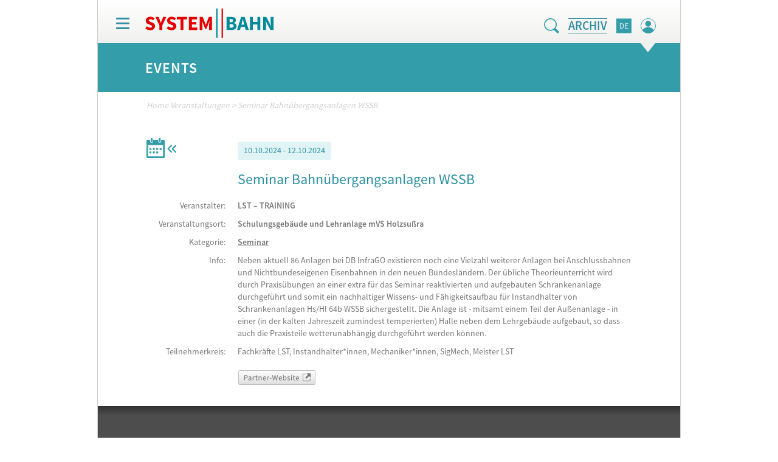

--- FILE ---
content_type: text/html; charset=UTF-8
request_url: https://www.system-bahn.net/termin/?termin=seminar-bahnuebergangsanlagen-wssb
body_size: 18407
content:
<!DOCTYPE html>
<html lang="de">
<head>
	<meta charset="UTF-8">
	<meta name="viewport" content="width=device-width, initial-scale=1.0">
	<meta http-equiv="X-UA-Compatible" content="IE=edge">

    <meta http-equiv="Content-Type" content="text/html; charset=UTF-8" />

	<title>Veranstaltung - System||Bahn</title>

	<link rel="profile" href="http://gmpg.org/xfn/11">
	<link rel="pingback" href="https://www.system-bahn.net/xmlrpc.php">

	<meta name='robots' content='index, follow, max-image-preview:large, max-snippet:-1, max-video-preview:-1' />
	<style>img:is([sizes="auto" i], [sizes^="auto," i]) { contain-intrinsic-size: 3000px 1500px }</style>
	
	<!-- This site is optimized with the Yoast SEO plugin v24.7 - https://yoast.com/wordpress/plugins/seo/ -->
	<link rel="canonical" href="https://www.system-bahn.net/termin/" />
	<meta property="og:locale" content="de_DE" />
	<meta property="og:type" content="article" />
	<meta property="og:title" content="Veranstaltung - System||Bahn" />
	<meta property="og:url" content="https://www.system-bahn.net/termin/" />
	<meta property="og:site_name" content="System||Bahn" />
	<meta property="article:modified_time" content="2023-06-15T08:05:27+00:00" />
	<meta name="twitter:card" content="summary_large_image" />
	<script type="application/ld+json" class="yoast-schema-graph">{"@context":"https://schema.org","@graph":[{"@type":"WebPage","@id":"https://www.system-bahn.net/termin/","url":"https://www.system-bahn.net/termin/","name":"Veranstaltung - System||Bahn","isPartOf":{"@id":"https://www.system-bahn.net/#website"},"datePublished":"2023-06-13T14:42:40+00:00","dateModified":"2023-06-15T08:05:27+00:00","breadcrumb":{"@id":"https://www.system-bahn.net/termin/#breadcrumb"},"inLanguage":"de","potentialAction":[{"@type":"ReadAction","target":["https://www.system-bahn.net/termin/"]}]},{"@type":"BreadcrumbList","@id":"https://www.system-bahn.net/termin/#breadcrumb","itemListElement":[{"@type":"ListItem","position":1,"name":"Home","item":"https://www.system-bahn.net/"},{"@type":"ListItem","position":2,"name":"Veranstaltung"}]},{"@type":"WebSite","@id":"https://www.system-bahn.net/#website","url":"https://www.system-bahn.net/","name":"System||Bahn","description":"Fachportal für den Schienenverkehr","potentialAction":[{"@type":"SearchAction","target":{"@type":"EntryPoint","urlTemplate":"https://www.system-bahn.net/?s={search_term_string}"},"query-input":{"@type":"PropertyValueSpecification","valueRequired":true,"valueName":"search_term_string"}}],"inLanguage":"de"}]}</script>
	<!-- / Yoast SEO plugin. -->


<link rel='dns-prefetch' href='//www.system-bahn.net' />
<link rel='dns-prefetch' href='//code.jquery.com' />
<link rel="alternate" type="application/rss+xml" title="System||Bahn &raquo; Feed" href="https://www.system-bahn.net/feed/" />
<script type="text/javascript">
/* <![CDATA[ */
window._wpemojiSettings = {"baseUrl":"https:\/\/s.w.org\/images\/core\/emoji\/15.0.3\/72x72\/","ext":".png","svgUrl":"https:\/\/s.w.org\/images\/core\/emoji\/15.0.3\/svg\/","svgExt":".svg","source":{"concatemoji":"https:\/\/www.system-bahn.net\/wp-includes\/js\/wp-emoji-release.min.js?ver=6.7.4"}};
/*! This file is auto-generated */
!function(i,n){var o,s,e;function c(e){try{var t={supportTests:e,timestamp:(new Date).valueOf()};sessionStorage.setItem(o,JSON.stringify(t))}catch(e){}}function p(e,t,n){e.clearRect(0,0,e.canvas.width,e.canvas.height),e.fillText(t,0,0);var t=new Uint32Array(e.getImageData(0,0,e.canvas.width,e.canvas.height).data),r=(e.clearRect(0,0,e.canvas.width,e.canvas.height),e.fillText(n,0,0),new Uint32Array(e.getImageData(0,0,e.canvas.width,e.canvas.height).data));return t.every(function(e,t){return e===r[t]})}function u(e,t,n){switch(t){case"flag":return n(e,"\ud83c\udff3\ufe0f\u200d\u26a7\ufe0f","\ud83c\udff3\ufe0f\u200b\u26a7\ufe0f")?!1:!n(e,"\ud83c\uddfa\ud83c\uddf3","\ud83c\uddfa\u200b\ud83c\uddf3")&&!n(e,"\ud83c\udff4\udb40\udc67\udb40\udc62\udb40\udc65\udb40\udc6e\udb40\udc67\udb40\udc7f","\ud83c\udff4\u200b\udb40\udc67\u200b\udb40\udc62\u200b\udb40\udc65\u200b\udb40\udc6e\u200b\udb40\udc67\u200b\udb40\udc7f");case"emoji":return!n(e,"\ud83d\udc26\u200d\u2b1b","\ud83d\udc26\u200b\u2b1b")}return!1}function f(e,t,n){var r="undefined"!=typeof WorkerGlobalScope&&self instanceof WorkerGlobalScope?new OffscreenCanvas(300,150):i.createElement("canvas"),a=r.getContext("2d",{willReadFrequently:!0}),o=(a.textBaseline="top",a.font="600 32px Arial",{});return e.forEach(function(e){o[e]=t(a,e,n)}),o}function t(e){var t=i.createElement("script");t.src=e,t.defer=!0,i.head.appendChild(t)}"undefined"!=typeof Promise&&(o="wpEmojiSettingsSupports",s=["flag","emoji"],n.supports={everything:!0,everythingExceptFlag:!0},e=new Promise(function(e){i.addEventListener("DOMContentLoaded",e,{once:!0})}),new Promise(function(t){var n=function(){try{var e=JSON.parse(sessionStorage.getItem(o));if("object"==typeof e&&"number"==typeof e.timestamp&&(new Date).valueOf()<e.timestamp+604800&&"object"==typeof e.supportTests)return e.supportTests}catch(e){}return null}();if(!n){if("undefined"!=typeof Worker&&"undefined"!=typeof OffscreenCanvas&&"undefined"!=typeof URL&&URL.createObjectURL&&"undefined"!=typeof Blob)try{var e="postMessage("+f.toString()+"("+[JSON.stringify(s),u.toString(),p.toString()].join(",")+"));",r=new Blob([e],{type:"text/javascript"}),a=new Worker(URL.createObjectURL(r),{name:"wpTestEmojiSupports"});return void(a.onmessage=function(e){c(n=e.data),a.terminate(),t(n)})}catch(e){}c(n=f(s,u,p))}t(n)}).then(function(e){for(var t in e)n.supports[t]=e[t],n.supports.everything=n.supports.everything&&n.supports[t],"flag"!==t&&(n.supports.everythingExceptFlag=n.supports.everythingExceptFlag&&n.supports[t]);n.supports.everythingExceptFlag=n.supports.everythingExceptFlag&&!n.supports.flag,n.DOMReady=!1,n.readyCallback=function(){n.DOMReady=!0}}).then(function(){return e}).then(function(){var e;n.supports.everything||(n.readyCallback(),(e=n.source||{}).concatemoji?t(e.concatemoji):e.wpemoji&&e.twemoji&&(t(e.twemoji),t(e.wpemoji)))}))}((window,document),window._wpemojiSettings);
/* ]]> */
</script>
<link rel='stylesheet' id='cf7ic_style-css' href='https://www.system-bahn.net/wp-content/plugins/contact-form-7-image-captcha/css/cf7ic-style.css?ver=3.3.7' type='text/css' media='all' />
<link rel='stylesheet' id='wc-blocks-integration-css' href='https://www.system-bahn.net/wp-content/plugins/woocommerce-subscriptions/build/index.css?ver=8.3.0' type='text/css' media='all' />
<style id='wp-emoji-styles-inline-css' type='text/css'>

	img.wp-smiley, img.emoji {
		display: inline !important;
		border: none !important;
		box-shadow: none !important;
		height: 1em !important;
		width: 1em !important;
		margin: 0 0.07em !important;
		vertical-align: -0.1em !important;
		background: none !important;
		padding: 0 !important;
	}
</style>
<link rel='stylesheet' id='wp-block-library-css' href='https://www.system-bahn.net/wp-includes/css/dist/block-library/style.min.css?ver=6.7.4' type='text/css' media='all' />
<style id='classic-theme-styles-inline-css' type='text/css'>
/*! This file is auto-generated */
.wp-block-button__link{color:#fff;background-color:#32373c;border-radius:9999px;box-shadow:none;text-decoration:none;padding:calc(.667em + 2px) calc(1.333em + 2px);font-size:1.125em}.wp-block-file__button{background:#32373c;color:#fff;text-decoration:none}
</style>
<style id='global-styles-inline-css' type='text/css'>
:root{--wp--preset--aspect-ratio--square: 1;--wp--preset--aspect-ratio--4-3: 4/3;--wp--preset--aspect-ratio--3-4: 3/4;--wp--preset--aspect-ratio--3-2: 3/2;--wp--preset--aspect-ratio--2-3: 2/3;--wp--preset--aspect-ratio--16-9: 16/9;--wp--preset--aspect-ratio--9-16: 9/16;--wp--preset--color--black: #000000;--wp--preset--color--cyan-bluish-gray: #abb8c3;--wp--preset--color--white: #ffffff;--wp--preset--color--pale-pink: #f78da7;--wp--preset--color--vivid-red: #cf2e2e;--wp--preset--color--luminous-vivid-orange: #ff6900;--wp--preset--color--luminous-vivid-amber: #fcb900;--wp--preset--color--light-green-cyan: #7bdcb5;--wp--preset--color--vivid-green-cyan: #00d084;--wp--preset--color--pale-cyan-blue: #8ed1fc;--wp--preset--color--vivid-cyan-blue: #0693e3;--wp--preset--color--vivid-purple: #9b51e0;--wp--preset--gradient--vivid-cyan-blue-to-vivid-purple: linear-gradient(135deg,rgba(6,147,227,1) 0%,rgb(155,81,224) 100%);--wp--preset--gradient--light-green-cyan-to-vivid-green-cyan: linear-gradient(135deg,rgb(122,220,180) 0%,rgb(0,208,130) 100%);--wp--preset--gradient--luminous-vivid-amber-to-luminous-vivid-orange: linear-gradient(135deg,rgba(252,185,0,1) 0%,rgba(255,105,0,1) 100%);--wp--preset--gradient--luminous-vivid-orange-to-vivid-red: linear-gradient(135deg,rgba(255,105,0,1) 0%,rgb(207,46,46) 100%);--wp--preset--gradient--very-light-gray-to-cyan-bluish-gray: linear-gradient(135deg,rgb(238,238,238) 0%,rgb(169,184,195) 100%);--wp--preset--gradient--cool-to-warm-spectrum: linear-gradient(135deg,rgb(74,234,220) 0%,rgb(151,120,209) 20%,rgb(207,42,186) 40%,rgb(238,44,130) 60%,rgb(251,105,98) 80%,rgb(254,248,76) 100%);--wp--preset--gradient--blush-light-purple: linear-gradient(135deg,rgb(255,206,236) 0%,rgb(152,150,240) 100%);--wp--preset--gradient--blush-bordeaux: linear-gradient(135deg,rgb(254,205,165) 0%,rgb(254,45,45) 50%,rgb(107,0,62) 100%);--wp--preset--gradient--luminous-dusk: linear-gradient(135deg,rgb(255,203,112) 0%,rgb(199,81,192) 50%,rgb(65,88,208) 100%);--wp--preset--gradient--pale-ocean: linear-gradient(135deg,rgb(255,245,203) 0%,rgb(182,227,212) 50%,rgb(51,167,181) 100%);--wp--preset--gradient--electric-grass: linear-gradient(135deg,rgb(202,248,128) 0%,rgb(113,206,126) 100%);--wp--preset--gradient--midnight: linear-gradient(135deg,rgb(2,3,129) 0%,rgb(40,116,252) 100%);--wp--preset--font-size--small: 13px;--wp--preset--font-size--medium: 20px;--wp--preset--font-size--large: 36px;--wp--preset--font-size--x-large: 42px;--wp--preset--font-family--inter: "Inter", sans-serif;--wp--preset--font-family--cardo: Cardo;--wp--preset--spacing--20: 0.44rem;--wp--preset--spacing--30: 0.67rem;--wp--preset--spacing--40: 1rem;--wp--preset--spacing--50: 1.5rem;--wp--preset--spacing--60: 2.25rem;--wp--preset--spacing--70: 3.38rem;--wp--preset--spacing--80: 5.06rem;--wp--preset--shadow--natural: 6px 6px 9px rgba(0, 0, 0, 0.2);--wp--preset--shadow--deep: 12px 12px 50px rgba(0, 0, 0, 0.4);--wp--preset--shadow--sharp: 6px 6px 0px rgba(0, 0, 0, 0.2);--wp--preset--shadow--outlined: 6px 6px 0px -3px rgba(255, 255, 255, 1), 6px 6px rgba(0, 0, 0, 1);--wp--preset--shadow--crisp: 6px 6px 0px rgba(0, 0, 0, 1);}:where(.is-layout-flex){gap: 0.5em;}:where(.is-layout-grid){gap: 0.5em;}body .is-layout-flex{display: flex;}.is-layout-flex{flex-wrap: wrap;align-items: center;}.is-layout-flex > :is(*, div){margin: 0;}body .is-layout-grid{display: grid;}.is-layout-grid > :is(*, div){margin: 0;}:where(.wp-block-columns.is-layout-flex){gap: 2em;}:where(.wp-block-columns.is-layout-grid){gap: 2em;}:where(.wp-block-post-template.is-layout-flex){gap: 1.25em;}:where(.wp-block-post-template.is-layout-grid){gap: 1.25em;}.has-black-color{color: var(--wp--preset--color--black) !important;}.has-cyan-bluish-gray-color{color: var(--wp--preset--color--cyan-bluish-gray) !important;}.has-white-color{color: var(--wp--preset--color--white) !important;}.has-pale-pink-color{color: var(--wp--preset--color--pale-pink) !important;}.has-vivid-red-color{color: var(--wp--preset--color--vivid-red) !important;}.has-luminous-vivid-orange-color{color: var(--wp--preset--color--luminous-vivid-orange) !important;}.has-luminous-vivid-amber-color{color: var(--wp--preset--color--luminous-vivid-amber) !important;}.has-light-green-cyan-color{color: var(--wp--preset--color--light-green-cyan) !important;}.has-vivid-green-cyan-color{color: var(--wp--preset--color--vivid-green-cyan) !important;}.has-pale-cyan-blue-color{color: var(--wp--preset--color--pale-cyan-blue) !important;}.has-vivid-cyan-blue-color{color: var(--wp--preset--color--vivid-cyan-blue) !important;}.has-vivid-purple-color{color: var(--wp--preset--color--vivid-purple) !important;}.has-black-background-color{background-color: var(--wp--preset--color--black) !important;}.has-cyan-bluish-gray-background-color{background-color: var(--wp--preset--color--cyan-bluish-gray) !important;}.has-white-background-color{background-color: var(--wp--preset--color--white) !important;}.has-pale-pink-background-color{background-color: var(--wp--preset--color--pale-pink) !important;}.has-vivid-red-background-color{background-color: var(--wp--preset--color--vivid-red) !important;}.has-luminous-vivid-orange-background-color{background-color: var(--wp--preset--color--luminous-vivid-orange) !important;}.has-luminous-vivid-amber-background-color{background-color: var(--wp--preset--color--luminous-vivid-amber) !important;}.has-light-green-cyan-background-color{background-color: var(--wp--preset--color--light-green-cyan) !important;}.has-vivid-green-cyan-background-color{background-color: var(--wp--preset--color--vivid-green-cyan) !important;}.has-pale-cyan-blue-background-color{background-color: var(--wp--preset--color--pale-cyan-blue) !important;}.has-vivid-cyan-blue-background-color{background-color: var(--wp--preset--color--vivid-cyan-blue) !important;}.has-vivid-purple-background-color{background-color: var(--wp--preset--color--vivid-purple) !important;}.has-black-border-color{border-color: var(--wp--preset--color--black) !important;}.has-cyan-bluish-gray-border-color{border-color: var(--wp--preset--color--cyan-bluish-gray) !important;}.has-white-border-color{border-color: var(--wp--preset--color--white) !important;}.has-pale-pink-border-color{border-color: var(--wp--preset--color--pale-pink) !important;}.has-vivid-red-border-color{border-color: var(--wp--preset--color--vivid-red) !important;}.has-luminous-vivid-orange-border-color{border-color: var(--wp--preset--color--luminous-vivid-orange) !important;}.has-luminous-vivid-amber-border-color{border-color: var(--wp--preset--color--luminous-vivid-amber) !important;}.has-light-green-cyan-border-color{border-color: var(--wp--preset--color--light-green-cyan) !important;}.has-vivid-green-cyan-border-color{border-color: var(--wp--preset--color--vivid-green-cyan) !important;}.has-pale-cyan-blue-border-color{border-color: var(--wp--preset--color--pale-cyan-blue) !important;}.has-vivid-cyan-blue-border-color{border-color: var(--wp--preset--color--vivid-cyan-blue) !important;}.has-vivid-purple-border-color{border-color: var(--wp--preset--color--vivid-purple) !important;}.has-vivid-cyan-blue-to-vivid-purple-gradient-background{background: var(--wp--preset--gradient--vivid-cyan-blue-to-vivid-purple) !important;}.has-light-green-cyan-to-vivid-green-cyan-gradient-background{background: var(--wp--preset--gradient--light-green-cyan-to-vivid-green-cyan) !important;}.has-luminous-vivid-amber-to-luminous-vivid-orange-gradient-background{background: var(--wp--preset--gradient--luminous-vivid-amber-to-luminous-vivid-orange) !important;}.has-luminous-vivid-orange-to-vivid-red-gradient-background{background: var(--wp--preset--gradient--luminous-vivid-orange-to-vivid-red) !important;}.has-very-light-gray-to-cyan-bluish-gray-gradient-background{background: var(--wp--preset--gradient--very-light-gray-to-cyan-bluish-gray) !important;}.has-cool-to-warm-spectrum-gradient-background{background: var(--wp--preset--gradient--cool-to-warm-spectrum) !important;}.has-blush-light-purple-gradient-background{background: var(--wp--preset--gradient--blush-light-purple) !important;}.has-blush-bordeaux-gradient-background{background: var(--wp--preset--gradient--blush-bordeaux) !important;}.has-luminous-dusk-gradient-background{background: var(--wp--preset--gradient--luminous-dusk) !important;}.has-pale-ocean-gradient-background{background: var(--wp--preset--gradient--pale-ocean) !important;}.has-electric-grass-gradient-background{background: var(--wp--preset--gradient--electric-grass) !important;}.has-midnight-gradient-background{background: var(--wp--preset--gradient--midnight) !important;}.has-small-font-size{font-size: var(--wp--preset--font-size--small) !important;}.has-medium-font-size{font-size: var(--wp--preset--font-size--medium) !important;}.has-large-font-size{font-size: var(--wp--preset--font-size--large) !important;}.has-x-large-font-size{font-size: var(--wp--preset--font-size--x-large) !important;}
:where(.wp-block-post-template.is-layout-flex){gap: 1.25em;}:where(.wp-block-post-template.is-layout-grid){gap: 1.25em;}
:where(.wp-block-columns.is-layout-flex){gap: 2em;}:where(.wp-block-columns.is-layout-grid){gap: 2em;}
:root :where(.wp-block-pullquote){font-size: 1.5em;line-height: 1.6;}
</style>
<link rel='stylesheet' id='contact-form-7-css' href='https://www.system-bahn.net/wp-content/plugins/contact-form-7/includes/css/styles.css?ver=6.0.5' type='text/css' media='all' />
<link rel='stylesheet' id='cleverreach_style-css' href='https://www.system-bahn.net/wp-content/plugins/cleverreach/resources/css/frontend.css?ver=6.7.4' type='text/css' media='all' />
<link rel='stylesheet' id='events-manager-css' href='https://www.system-bahn.net/wp-content/plugins/events-manager/includes/css/events-manager.css?ver=6.6.4.4' type='text/css' media='all' />
<style id='events-manager-inline-css' type='text/css'>
body .em { --font-family : inherit; --font-weight : inherit; --font-size : 1em; --line-height : inherit; }
</style>
<link rel='stylesheet' id='woo_vu_sync-css' href='https://www.system-bahn.net/wp-content/plugins/woo_vu_sync/public/css/woo_vu_sync-public.css?ver=1.0.0' type='text/css' media='all' />
<link rel='stylesheet' id='woocommerce-layout-css' href='https://www.system-bahn.net/wp-content/plugins/woocommerce/assets/css/woocommerce-layout.css?ver=9.7.2' type='text/css' media='all' />
<link rel='stylesheet' id='woocommerce-smallscreen-css' href='https://www.system-bahn.net/wp-content/plugins/woocommerce/assets/css/woocommerce-smallscreen.css?ver=9.7.2' type='text/css' media='only screen and (max-width: 768px)' />
<link rel='stylesheet' id='woocommerce-general-css' href='https://www.system-bahn.net/wp-content/plugins/woocommerce/assets/css/woocommerce.css?ver=9.7.2' type='text/css' media='all' />
<style id='woocommerce-inline-inline-css' type='text/css'>
.woocommerce form .form-row .required { visibility: visible; }
</style>
<link rel='stylesheet' id='brands-styles-css' href='https://www.system-bahn.net/wp-content/plugins/woocommerce/assets/css/brands.css?ver=9.7.2' type='text/css' media='all' />
<link rel='stylesheet' id='_tk-bootstrap-wp-css' href='https://www.system-bahn.net/wp-content/themes/systembahn/includes/css/bootstrap-wp.css?ver=6.7.4' type='text/css' media='all' />
<link rel='stylesheet' id='_tk-bootstrap-css' href='https://www.system-bahn.net/wp-content/themes/systembahn/includes/resources/bootstrap/css/bootstrap.min.css?ver=6.7.4' type='text/css' media='all' />
<link rel='stylesheet' id='_tk-font-awesome-css' href='https://www.system-bahn.net/wp-content/themes/systembahn/includes/css/font-awesome.min.css?ver=4.1.0' type='text/css' media='all' />
<link rel='stylesheet' id='_tk-style-css' href='https://www.system-bahn.net/wp-content/themes/systembahn/style.css?ver=6.7.4' type='text/css' media='all' />
<link rel='stylesheet' id='mytheme-custom-css' href='https://www.system-bahn.net/wp-content/themes/systembahn/assets/style.css?ver=6.7.4' type='text/css' media='all' />
<link rel='stylesheet' id='bxcss-css' href='https://www.system-bahn.net/wp-content/themes/systembahn/includes/css/jquery.bxslider.css?ver=6.7.4' type='text/css' media='all' />
<link rel='stylesheet' id='fancycss-css' href='https://www.system-bahn.net/wp-content/themes/systembahn/includes/css/jquery.fancybox.min.css?ver=6.7.4' type='text/css' media='all' />
<link rel='stylesheet' id='bootstrapcss-css' href='https://www.system-bahn.net/wp-content/themes/systembahn/includes/bootstrap-select/dist/css/bootstrap-select.min.css?ver=6.7.4' type='text/css' media='all' />
<link rel='stylesheet' id='chosencss-css' href='https://www.system-bahn.net/wp-content/themes/systembahn/assets/lib/chosen/chosen.min.css?ver=6.7.4' type='text/css' media='all' />
<link rel='stylesheet' id='sp-dsgvo_twbs4_grid-css' href='https://www.system-bahn.net/wp-content/plugins/shapepress-dsgvo/public/css/bootstrap-grid.min.css?ver=3.1.32' type='text/css' media='all' />
<link rel='stylesheet' id='sp-dsgvo-css' href='https://www.system-bahn.net/wp-content/plugins/shapepress-dsgvo/public/css/sp-dsgvo-public.min.css?ver=3.1.32' type='text/css' media='all' />
<link rel='stylesheet' id='sp-dsgvo_popup-css' href='https://www.system-bahn.net/wp-content/plugins/shapepress-dsgvo/public/css/sp-dsgvo-popup.min.css?ver=3.1.32' type='text/css' media='all' />
<link rel='stylesheet' id='simplebar-css' href='https://www.system-bahn.net/wp-content/plugins/shapepress-dsgvo/public/css/simplebar.min.css?ver=6.7.4' type='text/css' media='all' />
<link rel='stylesheet' id='woocommerce-gzd-layout-css' href='https://www.system-bahn.net/wp-content/plugins/woocommerce-germanized-3.18.7/build/static/layout-styles.css?ver=3.18.7' type='text/css' media='all' />
<style id='woocommerce-gzd-layout-inline-css' type='text/css'>
.woocommerce-checkout .shop_table { background-color: #eeeeee; } .product p.deposit-packaging-type { font-size: 1.25em !important; } p.woocommerce-shipping-destination { display: none; }
                .wc-gzd-nutri-score-value-a {
                    background: url(https://www.system-bahn.net/wp-content/plugins/woocommerce-germanized-3.18.7/assets/images/nutri-score-a.svg) no-repeat;
                }
                .wc-gzd-nutri-score-value-b {
                    background: url(https://www.system-bahn.net/wp-content/plugins/woocommerce-germanized-3.18.7/assets/images/nutri-score-b.svg) no-repeat;
                }
                .wc-gzd-nutri-score-value-c {
                    background: url(https://www.system-bahn.net/wp-content/plugins/woocommerce-germanized-3.18.7/assets/images/nutri-score-c.svg) no-repeat;
                }
                .wc-gzd-nutri-score-value-d {
                    background: url(https://www.system-bahn.net/wp-content/plugins/woocommerce-germanized-3.18.7/assets/images/nutri-score-d.svg) no-repeat;
                }
                .wc-gzd-nutri-score-value-e {
                    background: url(https://www.system-bahn.net/wp-content/plugins/woocommerce-germanized-3.18.7/assets/images/nutri-score-e.svg) no-repeat;
                }
            
</style>
<script type="text/javascript" src="https://www.system-bahn.net/wp-includes/js/jquery/jquery.min.js?ver=3.7.1" id="jquery-core-js"></script>
<script type="text/javascript" src="https://www.system-bahn.net/wp-includes/js/jquery/jquery-migrate.min.js?ver=3.4.1" id="jquery-migrate-js"></script>
<script type="text/javascript" src="https://www.system-bahn.net/wp-includes/js/jquery/ui/core.min.js?ver=1.13.3" id="jquery-ui-core-js"></script>
<script type="text/javascript" src="https://www.system-bahn.net/wp-includes/js/jquery/ui/mouse.min.js?ver=1.13.3" id="jquery-ui-mouse-js"></script>
<script type="text/javascript" src="https://www.system-bahn.net/wp-includes/js/jquery/ui/sortable.min.js?ver=1.13.3" id="jquery-ui-sortable-js"></script>
<script type="text/javascript" src="https://www.system-bahn.net/wp-includes/js/jquery/ui/datepicker.min.js?ver=1.13.3" id="jquery-ui-datepicker-js"></script>
<script type="text/javascript" id="jquery-ui-datepicker-js-after">
/* <![CDATA[ */
jQuery(function(jQuery){jQuery.datepicker.setDefaults({"closeText":"Schlie\u00dfen","currentText":"Heute","monthNames":["Januar","Februar","M\u00e4rz","April","Mai","Juni","Juli","August","September","Oktober","November","Dezember"],"monthNamesShort":["Jan.","Feb.","M\u00e4rz","Apr.","Mai","Juni","Juli","Aug.","Sep.","Okt.","Nov.","Dez."],"nextText":"Weiter","prevText":"Zur\u00fcck","dayNames":["Sonntag","Montag","Dienstag","Mittwoch","Donnerstag","Freitag","Samstag"],"dayNamesShort":["So.","Mo.","Di.","Mi.","Do.","Fr.","Sa."],"dayNamesMin":["S","M","D","M","D","F","S"],"dateFormat":"d. MM yy","firstDay":1,"isRTL":false});});
/* ]]> */
</script>
<script type="text/javascript" src="https://www.system-bahn.net/wp-includes/js/jquery/ui/resizable.min.js?ver=1.13.3" id="jquery-ui-resizable-js"></script>
<script type="text/javascript" src="https://www.system-bahn.net/wp-includes/js/jquery/ui/draggable.min.js?ver=1.13.3" id="jquery-ui-draggable-js"></script>
<script type="text/javascript" src="https://www.system-bahn.net/wp-includes/js/jquery/ui/controlgroup.min.js?ver=1.13.3" id="jquery-ui-controlgroup-js"></script>
<script type="text/javascript" src="https://www.system-bahn.net/wp-includes/js/jquery/ui/checkboxradio.min.js?ver=1.13.3" id="jquery-ui-checkboxradio-js"></script>
<script type="text/javascript" src="https://www.system-bahn.net/wp-includes/js/jquery/ui/button.min.js?ver=1.13.3" id="jquery-ui-button-js"></script>
<script type="text/javascript" src="https://www.system-bahn.net/wp-includes/js/jquery/ui/dialog.min.js?ver=1.13.3" id="jquery-ui-dialog-js"></script>
<script type="text/javascript" id="events-manager-js-extra">
/* <![CDATA[ */
var EM = {"ajaxurl":"https:\/\/www.system-bahn.net\/wp-admin\/admin-ajax.php","locationajaxurl":"https:\/\/www.system-bahn.net\/wp-admin\/admin-ajax.php?action=locations_search","firstDay":"1","locale":"de","dateFormat":"yy-mm-dd","ui_css":"https:\/\/www.system-bahn.net\/wp-content\/plugins\/events-manager\/includes\/css\/jquery-ui\/build.css","show24hours":"1","is_ssl":"1","autocomplete_limit":"10","calendar":{"breakpoints":{"small":560,"medium":908,"large":false}},"phone":"","datepicker":{"format":"d.m.Y","locale":"de"},"search":{"breakpoints":{"small":650,"medium":850,"full":false}},"url":"https:\/\/www.system-bahn.net\/wp-content\/plugins\/events-manager","assets":{"input.em-uploader":{"js":{"em-uploader":{"url":"https:\/\/www.system-bahn.net\/wp-content\/plugins\/events-manager\/includes\/js\/em-uploader.js","required":true,"event":"em_uploader_ready"}}}},"bookingInProgress":"Bitte warten Sie, w\u00e4hrend die Buchung abgeschickt wird.","tickets_save":"Ticket speichern","bookingajaxurl":"https:\/\/www.system-bahn.net\/wp-admin\/admin-ajax.php","bookings_export_save":"Buchungen exportieren","bookings_settings_save":"Einstellungen speichern","booking_delete":"Sind Sie dir sicher, dass Sie es l\u00f6schen m\u00f6chten?","booking_offset":"30","bookings":{"submit_button":{"text":{"default":"Buchung abschicken","free":"Buchung abschicken","payment":"Buchung abschicken","processing":"Processing ..."}},"update_listener":""},"bb_full":"Ausverkauft","bb_book":"Jetzt buchen","bb_booking":"Buche ...","bb_booked":"Buchung Abgesendet","bb_error":"Buchung Fehler. Nochmal versuchen?","bb_cancel":"Stornieren","bb_canceling":"Stornieren ...","bb_cancelled":"Abgesagt","bb_cancel_error":"Stornierung Fehler. Nochmal versuchen?","txt_search":"Suche","txt_searching":"Suche...","txt_loading":"Wird geladen\u00a0\u2026","disable_bookings_warning":"Sind Sie sicher, dass Sie Buchungen deaktivieren wollen? Wenn Sie das tun und speichern, werden Sie alle bisherigen Buchungen verlieren. Wenn Sie nur weitere Buchungen verhindern wollen, reduzieren Sie die Anzahl der verf\u00fcgbaren Pl\u00e4tze auf die Anzahl der bisherigen Buchungen","booking_warning_cancel":"Sie sie sicher, dass Sie Ihre Buchung stornieren wollen?"};
/* ]]> */
</script>
<script type="text/javascript" src="https://www.system-bahn.net/wp-content/plugins/events-manager/includes/js/events-manager.js?ver=6.6.4.4" id="events-manager-js"></script>
<script type="text/javascript" src="https://www.system-bahn.net/wp-content/plugins/events-manager/includes/external/flatpickr/l10n/de.js?ver=6.6.4.4" id="em-flatpickr-localization-js"></script>
<script type="text/javascript" src="https://www.system-bahn.net/wp-content/plugins/woo_vu_sync/public/js/woo_vu_sync-public.js?ver=1.0.0" id="woo_vu_sync-js"></script>
<script type="text/javascript" src="https://www.system-bahn.net/wp-content/plugins/woocommerce/assets/js/jquery-blockui/jquery.blockUI.min.js?ver=2.7.0-wc.9.7.2" id="jquery-blockui-js" defer="defer" data-wp-strategy="defer"></script>
<script type="text/javascript" src="https://www.system-bahn.net/wp-content/plugins/woocommerce/assets/js/js-cookie/js.cookie.min.js?ver=2.1.4-wc.9.7.2" id="js-cookie-js" defer="defer" data-wp-strategy="defer"></script>
<script type="text/javascript" id="woocommerce-js-extra">
/* <![CDATA[ */
var woocommerce_params = {"ajax_url":"\/wp-admin\/admin-ajax.php","wc_ajax_url":"\/?wc-ajax=%%endpoint%%","i18n_password_show":"Passwort anzeigen","i18n_password_hide":"Passwort verbergen"};
/* ]]> */
</script>
<script type="text/javascript" src="https://www.system-bahn.net/wp-content/plugins/woocommerce/assets/js/frontend/woocommerce.min.js?ver=9.7.2" id="woocommerce-js" defer="defer" data-wp-strategy="defer"></script>
<script type="text/javascript" src="https://www.system-bahn.net/wp-content/themes/systembahn/includes/resources/bootstrap/js/bootstrap.js?ver=6.7.4" id="_tk-bootstrapjs-js"></script>
<script type="text/javascript" src="https://code.jquery.com/ui/1.13.2/jquery-ui.js?ver=6.7.4" id="jquery-ui-js"></script>
<script type="text/javascript" src="https://www.system-bahn.net/wp-content/themes/systembahn/includes/js/bootstrap-wp.js?ver=6.7.4" id="_tk-bootstrapwp-js"></script>
<script type="text/javascript" src="https://www.system-bahn.net/wp-content/themes/systembahn/includes/bootstrap-select/dist/js/bootstrap-select.min.js?ver=6.7.4" id="_tk-bootstrapselect-js"></script>
<script type="text/javascript" src="https://www.system-bahn.net/wp-content/themes/systembahn/includes/js/jquery.bxslider.js?ver=6.7.4" id="bxjs-js"></script>
<script type="text/javascript" src="https://www.system-bahn.net/wp-content/themes/systembahn/includes/js/jquery.fancybox.js?ver=6.7.4" id="fancyjs-js"></script>
<script type="text/javascript" src="https://www.system-bahn.net/wp-content/themes/systembahn/assets/lib/chosen/chosen.jquery.min.js?ver=6.7.4" id="chosenjs-js"></script>
<script type="text/javascript" src="https://www.system-bahn.net/wp-content/themes/systembahn/assets/systembahn.js?v=1768726958&amp;ver=6.7.4" id="sysbahnjs-js"></script>
<script type="text/javascript" id="sp-dsgvo-js-extra">
/* <![CDATA[ */
var spDsgvoGeneralConfig = {"ajaxUrl":"https:\/\/www.system-bahn.net\/wp-admin\/admin-ajax.php","wpJsonUrl":"https:\/\/www.system-bahn.net\/wp-json\/legalweb\/v1\/","cookieName":"sp_dsgvo_cookie_settings","cookieVersion":"0","cookieLifeTime":"86400","cookieLifeTimeDismiss":"86400","locale":"de_DE","privacyPolicyPageId":"301","privacyPolicyPageUrl":"https:\/\/www.system-bahn.net\/datenschutz\/","imprintPageId":"302","imprintPageUrl":"https:\/\/www.system-bahn.net\/impressum\/","showNoticeOnClose":"1","initialDisplayType":"policy_popup","allIntegrationSlugs":["matomo","wp-statistics"],"noticeHideEffect":"none","noticeOnScroll":"","noticeOnScrollOffset":"100","currentPageId":"38558","forceCookieInfo":"1","clientSideBlocking":"1"};
var spDsgvoIntegrationConfig = [{"slug":"matomo","category":"statistics","cookieNames":"_pk_*.*","insertLocation":"head","usedTagmanager":"","jsCode":"[base64]","hosts":"","placeholder":""},{"slug":"wp-statistics","category":"necessary","cookieNames":"","insertLocation":"head","usedTagmanager":"","jsCode":"","hosts":"","placeholder":""}];
/* ]]> */
</script>
<script type="text/javascript" src="https://www.system-bahn.net/wp-content/plugins/shapepress-dsgvo/public/js/sp-dsgvo-public.min.js?ver=3.1.32" id="sp-dsgvo-js"></script>
<link rel="https://api.w.org/" href="https://www.system-bahn.net/wp-json/" /><link rel="alternate" title="JSON" type="application/json" href="https://www.system-bahn.net/wp-json/wp/v2/pages/38558" /><link rel="EditURI" type="application/rsd+xml" title="RSD" href="https://www.system-bahn.net/xmlrpc.php?rsd" />
<meta name="generator" content="WordPress 6.7.4" />
<meta name="generator" content="WooCommerce 9.7.2" />
<link rel='shortlink' href='https://www.system-bahn.net/?p=38558' />
<link rel="alternate" title="oEmbed (JSON)" type="application/json+oembed" href="https://www.system-bahn.net/wp-json/oembed/1.0/embed?url=https%3A%2F%2Fwww.system-bahn.net%2Ftermin%2F" />
<link rel="alternate" title="oEmbed (XML)" type="text/xml+oembed" href="https://www.system-bahn.net/wp-json/oembed/1.0/embed?url=https%3A%2F%2Fwww.system-bahn.net%2Ftermin%2F&#038;format=xml" />
<!-- FAVHERO FAVICON START --><!-- For iPad with high-resolution Retina display running iOS ≥ 7: --><link rel="apple-touch-icon-precomposed" sizes="152x152" href="https://www.system-bahn.net/wp-content/uploads/sites/2/2018/04/favicon-152.png"><!-- Standard: --><link rel="icon" sizes="152x152" href="https://www.system-bahn.net/wp-content/uploads/sites/2/2018/04/favicon-152.png"><meta name="msapplication-TileColor" content="#FFFFFF"><meta name="msapplication-TileImage" content="https://www.system-bahn.net/wp-content/uploads/sites/2/2018/04/favicon-144.png"><!-- For iPad with high-resolution Retina display running iOS ≤ 6: --><link rel="apple-touch-icon-precomposed" sizes="144x144" href="https://www.system-bahn.net/wp-content/uploads/sites/2/2018/04/favicon-144.png"><!-- For iPhone with high-resolution Retina display running iOS ≥ 7: --><link rel="apple-touch-icon-precomposed" sizes="120x120" href="https://www.system-bahn.net/wp-content/uploads/sites/2/2018/04/favicon-120.png"><!-- For first- and second-generation iPad: --><link rel="apple-touch-icon-precomposed" sizes="72x72" href="https://www.system-bahn.net/wp-content/uploads/sites/2/2018/04/favicon-72.png"><!-- For non-Retina iPhone, iPod Touch, and Android 2.1+ devices: --><link rel="apple-touch-icon-precomposed" href="https://www.system-bahn.net/wp-content/uploads/sites/2/2018/04/favicon-57.png"><!-- FAVHERO FAVICON END --><script type="text/javascript">
           var ajaxurl = "https://www.system-bahn.net/wp-admin/admin-ajax.php";
           var carturl = "https://www.system-bahn.net/kasse/";
         </script>	<noscript><style>.woocommerce-product-gallery{ opacity: 1 !important; }</style></noscript>
	<!-- id='sp-dsgvo-script-container-matomo' class='sp-dsgvo-script-container'--><!-- Matomo -->
<script>
  var _paq = window._paq = window._paq || [];
  /* tracker methods like "setCustomDimension" should be called before "trackPageView" */
  _paq.push(['trackPageView']);
  _paq.push(['enableLinkTracking']);
  (function() {
    var u="//analytics.bahn-fachverlag.de/";
    _paq.push(['setTrackerUrl', u+'matomo.php']);
    _paq.push(['setSiteId', '6']);
    var d=document, g=d.createElement('script'), s=d.getElementsByTagName('script')[0];
    g.async=true; g.src=u+'matomo.js'; s.parentNode.insertBefore(g,s);
  })();
</script>
<!-- End Matomo Code -->
<!-- end sp-dsgvo-script-container-matomo --><style>
    .sp-dsgvo-blocked-embedding-placeholder
    {
        color: #313334;
                    background: linear-gradient(90deg, #e3ffe7 0%, #d9e7ff 100%);            }

    a.sp-dsgvo-blocked-embedding-button-enable,
    a.sp-dsgvo-blocked-embedding-button-enable:hover,
    a.sp-dsgvo-blocked-embedding-button-enable:active {
        color: #313334;
        border-color: #313334;
        border-width: 2px;
    }

            .wp-embed-aspect-16-9 .sp-dsgvo-blocked-embedding-placeholder,
        .vc_video-aspect-ratio-169 .sp-dsgvo-blocked-embedding-placeholder,
        .elementor-aspect-ratio-169 .sp-dsgvo-blocked-embedding-placeholder{
            margin-top: -56.25%; /*16:9*/
        }

        .wp-embed-aspect-4-3 .sp-dsgvo-blocked-embedding-placeholder,
        .vc_video-aspect-ratio-43 .sp-dsgvo-blocked-embedding-placeholder,
        .elementor-aspect-ratio-43 .sp-dsgvo-blocked-embedding-placeholder{
            margin-top: -75%;
        }

        .wp-embed-aspect-3-2 .sp-dsgvo-blocked-embedding-placeholder,
        .vc_video-aspect-ratio-32 .sp-dsgvo-blocked-embedding-placeholder,
        .elementor-aspect-ratio-32 .sp-dsgvo-blocked-embedding-placeholder{
            margin-top: -66.66%;
        }
    </style>
            <style>
                /* latin */
                @font-face {
                    font-family: 'Roboto';
                    font-style: italic;
                    font-weight: 300;
                    src: local('Roboto Light Italic'),
                    local('Roboto-LightItalic'),
                    url(https://www.system-bahn.net/wp-content/plugins/shapepress-dsgvo/public/css/fonts/roboto/Roboto-LightItalic-webfont.woff) format('woff');
                    font-display: swap;

                }

                /* latin */
                @font-face {
                    font-family: 'Roboto';
                    font-style: italic;
                    font-weight: 400;
                    src: local('Roboto Italic'),
                    local('Roboto-Italic'),
                    url(https://www.system-bahn.net/wp-content/plugins/shapepress-dsgvo/public/css/fonts/roboto/Roboto-Italic-webfont.woff) format('woff');
                    font-display: swap;
                }

                /* latin */
                @font-face {
                    font-family: 'Roboto';
                    font-style: italic;
                    font-weight: 700;
                    src: local('Roboto Bold Italic'),
                    local('Roboto-BoldItalic'),
                    url(https://www.system-bahn.net/wp-content/plugins/shapepress-dsgvo/public/css/fonts/roboto/Roboto-BoldItalic-webfont.woff) format('woff');
                    font-display: swap;
                }

                /* latin */
                @font-face {
                    font-family: 'Roboto';
                    font-style: italic;
                    font-weight: 900;
                    src: local('Roboto Black Italic'),
                    local('Roboto-BlackItalic'),
                    url(https://www.system-bahn.net/wp-content/plugins/shapepress-dsgvo/public/css/fonts/roboto/Roboto-BlackItalic-webfont.woff) format('woff');
                    font-display: swap;
                }

                /* latin */
                @font-face {
                    font-family: 'Roboto';
                    font-style: normal;
                    font-weight: 300;
                    src: local('Roboto Light'),
                    local('Roboto-Light'),
                    url(https://www.system-bahn.net/wp-content/plugins/shapepress-dsgvo/public/css/fonts/roboto/Roboto-Light-webfont.woff) format('woff');
                    font-display: swap;
                }

                /* latin */
                @font-face {
                    font-family: 'Roboto';
                    font-style: normal;
                    font-weight: 400;
                    src: local('Roboto Regular'),
                    local('Roboto-Regular'),
                    url(https://www.system-bahn.net/wp-content/plugins/shapepress-dsgvo/public/css/fonts/roboto/Roboto-Regular-webfont.woff) format('woff');
                    font-display: swap;
                }

                /* latin */
                @font-face {
                    font-family: 'Roboto';
                    font-style: normal;
                    font-weight: 700;
                    src: local('Roboto Bold'),
                    local('Roboto-Bold'),
                    url(https://www.system-bahn.net/wp-content/plugins/shapepress-dsgvo/public/css/fonts/roboto/Roboto-Bold-webfont.woff) format('woff');
                    font-display: swap;
                }

                /* latin */
                @font-face {
                    font-family: 'Roboto';
                    font-style: normal;
                    font-weight: 900;
                    src: local('Roboto Black'),
                    local('Roboto-Black'),
                    url(https://www.system-bahn.net/wp-content/plugins/shapepress-dsgvo/public/css/fonts/roboto/Roboto-Black-webfont.woff) format('woff');
                    font-display: swap;
                }
            </style>
            <style class='wp-fonts-local' type='text/css'>
@font-face{font-family:Inter;font-style:normal;font-weight:300 900;font-display:fallback;src:url('https://www.system-bahn.net/wp-content/plugins/woocommerce/assets/fonts/Inter-VariableFont_slnt,wght.woff2') format('woff2');font-stretch:normal;}
@font-face{font-family:Cardo;font-style:normal;font-weight:400;font-display:fallback;src:url('https://www.system-bahn.net/wp-content/plugins/woocommerce/assets/fonts/cardo_normal_400.woff2') format('woff2');}
</style>
		<style type="text/css" id="wp-custom-css">
			.myClass {
	margin: 0 0 10px;
	display: block;
}

.woocommerce-lost-password form.lost_reset_password input[type="text"] {
	float: none!important;
}		</style>
		
	<!-- Global site tag (gtag.js) - Google Analytics -->
    <!--
    <script async
            src="https://www.googletagmanager.com/gtag/js?id=UA-112797889-1"></script>
    <script>
        window.dataLayer = window.dataLayer || [];
        function gtag(){dataLayer.push(arguments);}
        gtag('js', new Date());
        gtag('config', 'UA-112797889-1');
    </script>
    -->
</head>




<body id="" class="page-template page-template-page-singleevent page-template-page-singleevent-php page page-id-38558 theme-systembahn woocommerce-no-js metaslider-plugin group-blog">
    <a name="articletop" id="articletop"></a>
	
    <div id="fb-root"></div>
    <script>(function(d, s, id) {
            var js, fjs = d.getElementsByTagName(s)[0];
            if (d.getElementById(id)) return;
            js = d.createElement(s); js.id = id;
            js.src = "//connect.facebook.net/de_DE/sdk.js#xfbml=1&version=v2.9&appId=1706164506330150";
            fjs.parentNode.insertBefore(js, fjs);
        }(document, 'script', 'facebook-jssdk'));</script>


    <script>
        ;(function (d, s) {
            var x = d.createElement(s),
                s = d.getElementsByTagName(s)[0];
            x.src = "https://www.xing-share.com/plugins/share.js";
            s.parentNode.insertBefore(x, s);
        })(document, "script");
    </script>

    <script src="//platform.linkedin.com/in.js" type="text/javascript"> lang: de_DE</script>

<header id="masthead" class="site-header" role="banner">
	<div class="container">
		<div class="row">

            <div class="site-header-inner col-sm-1">

	                            <div class="navbar navbar-default">
                    <div class="navbar-header">
                        <!-- .navbar-toggle is used as the toggle for collapsed navbar content -->
                        <button type="button" class="navbar-toggle" data-toggle="collapse" data-target="#navbar-collapse">
                            <span class="sr-only">Toggle navigation </span>
                            <span class="icon-bar"></span>
                            <span class="icon-bar"></span>
                            <span class="icon-bar"></span>
                        </button>
                        <!-- Your site title as branding in the menu -->

                    </div>

                    <nav id="navbar-collapse" class="navbar-collapse collapse">

                        <div class="navbar-collapse-left">

                            <div class="menu-header-1-container"><ul id="header_1" class="nav navbar-nav header-1"><li id="menu-item-184" class="menu-item menu-item-type-post_type menu-item-object-themenbereich menu-item-184"><a title="Zu den Beiträgen in der Themenwelt Bildung" href="https://www.system-bahn.net/themenbereich/bildung/"><span class="glyphicon Zu den Beiträgen in der Themenwelt Bildung"></span>&nbsp;Bildung</a></li>
<li id="menu-item-188" class="menu-item menu-item-type-post_type menu-item-object-themenbereich menu-item-188"><a title="Zu den Beiträgen in der Themenwelt Betrieb" href="https://www.system-bahn.net/themenbereich/betrieb/"><span class="glyphicon Zu den Beiträgen in der Themenwelt Betrieb"></span>&nbsp;Betrieb</a></li>
<li id="menu-item-187" class="menu-item menu-item-type-post_type menu-item-object-themenbereich menu-item-187"><a title="Zu den Beiträgen in der Themenwelt Fahrzeuge" href="https://www.system-bahn.net/themenbereich/fahrzeuge/"><span class="glyphicon Zu den Beiträgen in der Themenwelt Fahrzeuge"></span>&nbsp;Fahrzeuge</a></li>
<li id="menu-item-183" class="menu-item menu-item-type-post_type menu-item-object-themenbereich menu-item-183"><a title="Zu den Beiträgen in der Themenwelt Infrastruktur" href="https://www.system-bahn.net/themenbereich/infrastruktur/"><span class="glyphicon Zu den Beiträgen in der Themenwelt Infrastruktur"></span>&nbsp;Infrastruktur</a></li>
<li id="menu-item-185" class="menu-item menu-item-type-post_type menu-item-object-themenbereich menu-item-185"><a title="Zu den Beiträgen in der Themenwelt Sicherheit" href="https://www.system-bahn.net/themenbereich/sicherheit/"><span class="glyphicon Zu den Beiträgen in der Themenwelt Sicherheit"></span>&nbsp;Sicherheit</a></li>
<li id="menu-item-186" class="menu-item menu-item-type-post_type menu-item-object-themenbereich menu-item-186"><a title="Zu den Beiträgen in der Themenwelt Verkehr" href="https://www.system-bahn.net/themenbereich/verkehr/"><span class="glyphicon Zu den Beiträgen in der Themenwelt Verkehr"></span>&nbsp;Verkehr</a></li>
</ul></div>
                            <div class="navbar-collapse-dotted"></div>

                            <div class="menu-header-2-container"><ul id="header_2" class="nav navbar-nav header-2"><li id="menu-item-189" class="menu-item menu-item-type-taxonomy menu-item-object-category menu-item-189"><a title="Zu den Beiträgen der Kategorie Aktuell" href="https://www.system-bahn.net/category/aktuell/"><span class="glyphicon Zu den Beiträgen der Kategorie Aktuell"></span>&nbsp;Aktuell</a></li>
<li id="menu-item-190" class="menu-item menu-item-type-taxonomy menu-item-object-category menu-item-190"><a title="Zu den Vor-Ort-Berichten" href="https://www.system-bahn.net/category/vor-ort/"><span class="glyphicon Zu den Vor-Ort-Berichten"></span>&nbsp;Vor Ort</a></li>
<li id="menu-item-191" class="menu-item menu-item-type-taxonomy menu-item-object-category menu-item-191"><a title="Zu den Beiträgen über Berufsbilder und Qualifizierungen" href="https://www.system-bahn.net/category/berufsprofile/"><span class="glyphicon Zu den Beiträgen über Berufsbilder und Qualifizierungen"></span>&nbsp;Berufsprofile</a></li>
<li id="menu-item-654" class="menu-item menu-item-type-post_type menu-item-object-page menu-item-654"><a title="Zu den Serien und Themen-Bundles" href="https://www.system-bahn.net/artikelserien/"><span class="glyphicon Zu den Serien und Themen-Bundles"></span>&nbsp;Artikelserien</a></li>
</ul></div>
                        </div>

                        <div class="navbar-collapse-right">

                            <div class="menu-header-3-container"><ul id="header_3" class="nav navbar-nav header-3"><li id="menu-item-655" class="menu-item menu-item-type-post_type menu-item-object-page menu-item-655"><a title="Zum Benutzerkonto und zur Anmeldung" href="https://www.system-bahn.net/mein-konto/"><span class="glyphicon Zum Benutzerkonto und zur Anmeldung"></span>&nbsp;Mein Account</a></li>
<li id="menu-item-69" class="menu-item menu-item-type-post_type menu-item-object-page menu-item-69"><a title="Zu den Beiträgen im Online-Archiv der Deine Bahn" href="https://www.system-bahn.net/archiv/"><span class="glyphicon Zu den Beiträgen im Online-Archiv der Deine Bahn"></span>&nbsp;Archiv</a></li>
<li id="menu-item-656" class="menu-item menu-item-type-post_type menu-item-object-page menu-item-656"><a title="Abo-Modelle von SYSTEM||BAHN und Deine Bahn" href="https://www.system-bahn.net/abonnements/"><span class="glyphicon Abo-Modelle von SYSTEM||BAHN und Deine Bahn"></span>&nbsp;Abonnements</a></li>
<li id="menu-item-20463" class="menu-item menu-item-type-post_type menu-item-object-page menu-item-20463"><a title="Deine Bahn &#038; SYSTEM||BAHN Newsletter abonnieren" href="https://www.system-bahn.net/newsletter-anmeldung/"><span class="glyphicon Deine Bahn &#038; SYSTEM||BAHN Newsletter abonnieren"></span>&nbsp;Newsletter</a></li>
<li id="menu-item-21689" class="menu-item menu-item-type-post_type menu-item-object-page menu-item-21689"><a title="Deine Bahn." href="https://www.system-bahn.net/deine-bahn/">Deine Bahn.</a></li>
<li id="menu-item-38591" class="menu-item menu-item-type-post_type menu-item-object-page menu-item-38591"><a title="Termine" href="https://www.system-bahn.net/termine/">Termine</a></li>
<li id="menu-item-16205" class="menu-item menu-item-type-post_type menu-item-object-page menu-item-16205"><a title="Mediadaten von SYSTEM||BAHN und Deine Bahn abrufen" href="https://www.system-bahn.net/mediadaten/"><span class="glyphicon Mediadaten von SYSTEM||BAHN und Deine Bahn abrufen"></span>&nbsp;Mediadaten</a></li>
<li id="menu-item-16204" class="menu-item menu-item-type-post_type menu-item-object-page menu-item-16204"><a title="Content Partner Online &#038; Print werden" href="https://www.system-bahn.net/content-partner/"><span class="glyphicon Content Partner Online &#038; Print werden"></span>&nbsp;Content Partner</a></li>
<li id="menu-item-36593" class="menu-item menu-item-type-post_type menu-item-object-page menu-item-36593"><a title="Bahn-Glossar" href="https://www.system-bahn.net/glossar/">Bahn-Glossar</a></li>
</ul></div>

                        </div>

                    </nav>



                </div><!-- .navbar -->
				            </div>

            <div class="site-header-inner col-sm-5">

                
										<a class="header-img" href="https://www.system-bahn.net/" title="System||Bahn" rel="home">
                                                <img src="https://www.system-bahn.net/wp-content/themes/systembahn/includes/images/icons/aa_sb_logo_head.svg">
                    </a>
					
                    
                
            </div>

						<div class="site-header-inner col-sm-6">
				<div class="site-branding">
                    				</div>

                <ul class="header-menu-right">
                    <li class="search_header">
                        <a title="Suche" href="/?s=" class="search_header"></a>
                    </li>
                    <li class="inb_header">
                                                <a title="Archiv" href="/archiv" class="inb_header_new ">ARCHIV</a>
                    </li>
                    <li class="lang_header">
                        <a title="Deutsch" href="" class="lang_header"></a>
                    </li>
                                            <li class="user_header_off">

                                                        <a title="Anmelden" href="https://www.system-bahn.net/mein-konto/" class="user_header_off"></a>

                        </li>
                                    </ul>
			</div>
			



		</div>
	</div><!-- .container -->
</header><!-- #masthead -->




	<div class="no-slider"></div>
	<div class="main-content">
		<div class="container">

			<div class="row">
				<div id="content" class="main-content-inner col-sm-12 col-md-12">
					<div id="topic-top" class="topic-top row closed">
						<div class="topic-img empty">
													</div>
						<div class="topic-description">
							<header>
								<h1 class="page-title">Events</h1>
							</header>
						</div>
					</div>
					<div class="brotkruemel def_page"><!-- Breadcrumb NavXT 7.2.0 -->
						<span property="itemListElement" typeof="ListItem">
							<a property="item" typeof="WebPage" title="Gehe zu System||Bahn" href="https://www.system-bahn.net" class="home">
								<span property="name">Home</span>
							</a>
							<meta property="position" content="1"></span>
						<span property="itemListElement" typeof="ListItem">
							<a property="item" typeof="WebPage" title="Gehe zu Veranstaltungen" href="/termine">
								<span property="name">Veranstaltungen</span>
							</a>
							<meta  property="position" content="2"></span> &gt;
						<span property="itemListElement" typeof="ListItem">
							<a property="item" typeof="WebPage" title="Gehe zu Seminar Bahnübergangsanlagen WSSB" href="/termine?termin=seminar-bahnuebergangsanlagen-wssb">
								<span property="name">Seminar Bahnübergangsanlagen WSSB</span>
							</a>
							<meta  property="position" content="3"></span>
					</div>
					
					<div class="single_event_wrapper">

                        
						<div class="single_event_content">

							<div class="single_event_content_top">
								<div class="single_event_content_top_left">

                                    <div class="single_event_icon">
                                        <a href="/termine/" title="Zurück"></a>
                                    </div>

								</div>
								<div class="single_event_content_top_right">

									<div class="single_event_date">10.10.2024 - 12.10.2024</div>
									<h1>Seminar Bahnübergangsanlagen WSSB</h1>

								</div>
							</div>

							<div class="single_event_content_bottom">

																	<div class="single_event_content_bottom_left">Veranstalter:</div>
									<div class="single_event_content_bottom_right"><b>LST – TRAINING</b></div>
								
																	<div class="single_event_content_bottom_left">Veranstaltungsort:</div>
									<div class="single_event_content_bottom_right"><b>Schulungsgebäude und Lehranlage mVS Holzsußra</b></div>
								
																	<div class="single_event_content_bottom_left">Kategorie:</div>
									<div class="single_event_content_bottom_right"><b><a href="/termine?category=seminar">Seminar</a></b></div>
								
								<div class="single_event_content_bottom_left">Info:</div>
								<div class="single_event_content_bottom_right">Neben aktuell 86 Anlagen bei DB InfraGO existieren noch eine Vielzahl weiterer Anlagen bei Anschlussbahnen und Nichtbundeseigenen Eisenbahnen in den neuen Bundesländern.

Der übliche Theorieunterricht wird durch Praxisübungen an einer extra für das Seminar reaktivierten und aufgebauten Schrankenanlage durchgeführt und somit ein nachhaltiger Wissens- und Fähigkeitsaufbau für Instandhalter von Schrankenanlagen Hs/Hl 64b WSSB sichergestellt.

Die Anlage ist - mitsamt einem Teil der Außenanlage - in einer (in der kalten Jahreszeit zumindest temperierten) Halle neben dem Lehrgebäude aufgebaut, so dass auch die Praxisteile wetterunabhängig durchgeführt werden können.</div>

																	<div class="single_event_content_bottom_left">Teilnehmerkreis:</div>
									<div class="single_event_content_bottom_right"><p>Fachkräfte LST, Instandhalter*innen, Mechaniker*innen, SigMech, Meister LST</p></div>
								
                                                                                                        <div class="single_event_content_bottom_left"></div>
                                    <div class="single_event_content_bottom_right">
                                        <a class="partner_website_link" href="https://app1.edoobox.com/de/LST-Trai/Leit-%20und%20Sicherungstechnik/Seminar.ed.03072c44e13e_11514692021.Bahn%C3%BCbergangsanlagen%20WSSB?edref=LST-" target="_blank">Partner-Website</a>
                                    </div>
                                
							</div>
						</div>
					</div>
				</div>
			</div>
		</div>
	</div>






<div style="display: none;" class="temp-modal      " tabindex="-1" role="dialog" aria-labelledby="myLargeModalLabel">
    <div class="modal-dialog modal-lg">
        <div class="modal-content">
            <div class="modal-header">
                <button class="close" aria-label="Close" data-dismiss="modal" type="button">
                    <span aria-hidden="true">×</span>
                </button>
                <h2 id="gridModalLabel" class="modal-title">Kontakt</h2>
            </div>
            <div class="modal-body">
                <div class="row">
                    <div class="col-md-12">
                        Bitte kontaktieren Sie uns telefonisch unter: +49 (0)30 200 95 220<br>
                        oder per E-Mail an: <a class="red" href="mailto:info@bahn-fachverlag.de">info@bahn-fachverlag.de</a>
                    </div>
                </div>
            </div>
            <div class="modal-footer"></div>
        </div>
    </div>
</div>


<div class="modal fade bs-example-modal-lg" tabindex="-1" role="dialog" aria-labelledby="myLargeModalLabel">
    <div class="modal-dialog modal-lg">
        <div class="modal-content">
            <div class="modal-header">
                <button class="close" aria-label="Close" data-dismiss="modal" type="button">
                    <span aria-hidden="true">×</span>
                </button>
                <h2 id="gridModalLabel" class="modal-title">Kontakt</h2>
            </div>
            <div class="modal-body">
                <div class="row">
                    <div class="col-md-4">
                        <div class="modal-add">
                            <p>Postanschrift:</p>
<p>Bahn Fachverlag GmbH<br />
Lottumstraße 1B<br />
10119 Berlin</p>
<p>Telefon: <a href="tel:030200 95 220"><strong>030 / 200 95 22-0</strong></a></p>
<p>Sie erreichen uns telefonisch:<br />
Montags bis Freitags<br />
von 09-16 Uhr</p>
                        </div>
                    </div>
                    <div class="col-md-8">
                        <div class="wpcf7 no-js" id="wpcf7-f332-o1" lang="de-DE" dir="ltr" data-wpcf7-id="332">
<div class="screen-reader-response"><p role="status" aria-live="polite" aria-atomic="true"></p> <ul></ul></div>
<form action="/termin/?termin=seminar-bahnuebergangsanlagen-wssb#wpcf7-f332-o1" method="post" class="wpcf7-form init" aria-label="Kontaktformular" novalidate="novalidate" data-status="init">
<div style="display: none;">
<input type="hidden" name="_wpcf7" value="332">
<input type="hidden" name="_wpcf7_version" value="6.0.5">
<input type="hidden" name="_wpcf7_locale" value="de_DE_formal">
<input type="hidden" name="_wpcf7_unit_tag" value="wpcf7-f332-o1">
<input type="hidden" name="_wpcf7_container_post" value="0">
<input type="hidden" name="_wpcf7_posted_data_hash" value="">
</div>
<div class="row">
	<div class="col-sm-6">
		<p>Vorname *
		</p>
		<p><span class="wpcf7-form-control-wrap" data-name="your-firstname"><input size="40" maxlength="400" class="wpcf7-form-control wpcf7-text wpcf7-validates-as-required" aria-required="true" aria-invalid="false" value="" type="text" name="your-firstname"></span>
		</p>
	</div>
	<div class="col-sm-6">
		<p>Nachname*
		</p>
		<p><span class="wpcf7-form-control-wrap" data-name="your-lastname"><input size="40" maxlength="400" class="wpcf7-form-control wpcf7-text wpcf7-validates-as-required" aria-required="true" aria-invalid="false" value="" type="text" name="your-lastname"></span>
		</p>
	</div>
</div>
<div class="row">
	<div class="col-sm-6">
		<p>E-Mail-Adresse*
		</p>
		<p><span class="wpcf7-form-control-wrap" data-name="your-email"><input size="40" maxlength="400" class="wpcf7-form-control wpcf7-email wpcf7-validates-as-required wpcf7-text wpcf7-validates-as-email" aria-required="true" aria-invalid="false" value="" type="email" name="your-email"></span>
		</p>
	</div>
	<div class="col-sm-6">
		<p>Firma
		</p>
		<p><span class="wpcf7-form-control-wrap" data-name="your-company"><input size="40" maxlength="400" class="wpcf7-form-control wpcf7-text" aria-invalid="false" value="" type="text" name="your-company"></span>
		</p>
	</div>
</div>
<div class="row">
	<div class="col-sm-12">
		<p>Betreff
		</p>
		<p><span class="wpcf7-form-control-wrap" data-name="your-subject"><input size="40" maxlength="400" class="wpcf7-form-control wpcf7-text" aria-invalid="false" value="" type="text" name="your-subject"></span>
		</p>
	</div>
</div>
<div class="row">
	<div class="col-sm-12">
		<p>Ihre Nachricht:
		</p>
		<p><span class="wpcf7-form-control-wrap" data-name="your-message"><textarea cols="40" rows="10" maxlength="2000" class="wpcf7-form-control wpcf7-textarea" aria-invalid="false" name="your-message"></textarea></span>
		</p>
	</div>
</div>
<div class="row">
	<div class="col-sm-12">
		<p></p><div id="cf7sr-696ca1ae9d341" class="cf7sr-g-hcaptcha" data-theme="light" data-size="normal" data-sitekey="a7a48576-6096-47c6-866c-b91cff3a2ae4"></div><span class="wpcf7-form-control-wrap cf7sr-hcaptcha" data-name="cf7sr-hcaptcha"><input type="hidden" name="cf7sr-hcaptcha" value="" class="wpcf7-form-control"></span>
		
	</div>
</div>
<div class="row">
	<div class="col-sm-6">
		<p><input type="reset" value="Zur&uuml;cksetzen">
		</p>
	</div>
	<div class="col-sm-6">
		<p><input class="wpcf7-form-control wpcf7-submit has-spinner" type="submit" value="Senden">
		</p>
	</div>
</div><input type="hidden" class="wpcf7-pum" value='{"closepopup":false,"closedelay":0,"openpopup":false,"openpopup_id":0}'><div class="wpcf7-response-output" aria-hidden="true"></div>
</form>
</div>

                    </div>
                </div>
            </div>
            <div class="modal-footer"></div>
        </div>
    </div>
</div>



<footer id="colophon" class="site-footer" role="contentinfo">
		<div class="container">
		<div class="row">
			<div class="site-footer-inner">
									<div class="col-sm-6">
						<div class="row">
							<div class="col-xs-6 footer-col-wrapper">
								<aside id="nav_menu-2" class="widget widget_nav_menu"><h3 class="widget-title">Bahn Fachverlag</h3><div class="menu-footer-1-verlag-container"><ul id="menu-footer-1-verlag" class="menu"><li id="menu-item-79" class="menu-item menu-item-type-custom menu-item-object-custom menu-item-79"><a target="_blank" href="https://www.bahn-fachverlag.de/verlag/portrait/" title="Auf der Website des Bahn Fachverlags: Der Verlag im Porträt">Über den Verlag</a></li>
<li id="menu-item-81" class="menu-item menu-item-type-custom menu-item-object-custom menu-item-81"><a target="_blank" href="https://www.bahn-fachverlag.de/programm/" title="Auf der Website des Bahn Fachverlags: Aktuelles Verlagsprogramm">Verlagsprogramm</a></li>
<li id="menu-item-80" class="menu-item menu-item-type-custom menu-item-object-custom menu-item-80"><a target="_blank" href="https://shop.bahn-fachverlag.de/" title="Auf der Website des Bahn Fachverlags: Fachbuchshop &#8211; Fachbücher und Bildungsmaterialien online bestellen">Webshop</a></li>
<li id="menu-item-17721" class="menu-item menu-item-type-custom menu-item-object-custom menu-item-17721"><a target="_blank" href="https://www.bahn-fachverlag.de/verlag/partner-seite/" title="Auf der Website des Bahn Fachverlags: Unsere Partner">Partner</a></li>
<li id="menu-item-20428" class="menu-item menu-item-type-custom menu-item-object-custom menu-item-20428"><a target="_blank" href="https://www.bahn-fachverlag.de/service/autoren/" title="Auf der Website des Bahn Fachverlags: Infos zum Publizieren in Fachbüchern und der Deine Bahn">Autorenhinweise</a></li>
<li id="menu-item-20429" class="menu-item menu-item-type-custom menu-item-object-custom menu-item-20429"><a target="_blank" href="https://www.bahn-fachverlag.de/service/corporate-publishing/" title="Auf der Website des Bahn Fachverlags: Dienstleistungen im Bereich Corporate Publishing">Corporate Publishing</a></li>
</ul></div></aside>							</div>
							<div class="col-xs-6 footer-col-wrapper">
								<aside id="nav_menu-3" class="widget widget_nav_menu"><h3 class="widget-title">Publikationen</h3><div class="menu-footer-2-zeitschriften-container"><ul id="menu-footer-2-zeitschriften" class="menu"><li id="menu-item-84" class="menu-item menu-item-type-custom menu-item-object-custom menu-item-84"><a href="https://www.system-bahn.net/deine-bahn/" title="Infos zu Deine Bahn: Fachzeitschrift für Bahntechnik, Betrieb und Personal">Deine Bahn</a></li>
<li id="menu-item-86" class="menu-item menu-item-type-custom menu-item-object-custom menu-item-86"><a target="_blank" href="https://www.bahn-fachverlag.de/produkte/fachzeitschriften/bahn-praxis-b/" title="Auf der Website des Bahn Fachverlags: Infos zur BahnPraxis B &#8211; Zeitschrift für Arbeits- und Betriebssicherheit">BahnPraxis B</a></li>
<li id="menu-item-88" class="menu-item menu-item-type-custom menu-item-object-custom menu-item-88"><a target="_blank" href="https://www.bahn-fachverlag.de/produkte/fachzeitschriften/bahn-praxis-w/" title="Auf der Website des Bahn Fachverlags: Infos zur BahnPraxis W &#8211; Zeitschrift für Mitarbeiter in Bahn-Werkstätten">BahnPraxis W</a></li>
<li id="menu-item-20426" class="menu-item menu-item-type-custom menu-item-object-custom menu-item-20426"><a target="_blank" href="https://www.bahn-fachverlag.de/produkte/fachbuecher/" title="Auf der Website des Bahn Fachverlags: Infos zur DB-Fachbuchreihe: Fachwissen für Technik, Betrieb &#038; Bahnberufe">Fachbücher</a></li>
<li id="menu-item-20427" class="menu-item menu-item-type-custom menu-item-object-custom menu-item-20427"><a target="_blank" href="https://www.bahn-fachverlag.de/produkte/bildungsmaterialien/" title="Auf der Website des Bahn Fachverlags: Seminar- und Schulungsunterlagen">Bildungsmaterialien</a></li>
</ul></div></aside>							</div>
						</div>
					</div>

					<div class="col-sm-6">
						<div class="row">
							<div class="col-xs-6 footer-col-wrapper">
								<aside id="nav_menu-4" class="widget widget_nav_menu"><h3 class="widget-title">Service und Infos</h3><div class="menu-footer-3-service-container"><ul id="menu-footer-3-service" class="menu"><li id="menu-item-92" class="menu-item menu-item-type-custom menu-item-object-custom menu-item-92"><a href="#" title="Kontaktformular öffnen und Ihre Frage zu SYSTEM||BAHN stellen">Kontakt</a></li>
<li id="menu-item-20462" class="menu-item menu-item-type-post_type menu-item-object-page menu-item-20462"><a href="https://www.system-bahn.net/newsletter-anmeldung/" title="Deine Bahn &#038; SYSTEM||BAHN Newsletter abonnieren">Newsletter</a></li>
<li id="menu-item-17947" class="menu-item menu-item-type-custom menu-item-object-custom menu-item-17947"><a href="https://www.system-bahn.net/mediadaten/" title="Mediadaten für Deine Bahn und SYSTEM||BAHN: Konditionen und Infos für Anzeigenpreise und Werbeformate">Mediadaten</a></li>
<li id="menu-item-16218" class="menu-item menu-item-type-post_type menu-item-object-page menu-item-16218"><a href="https://www.system-bahn.net/content-partner/" title="Werden Sie Content Partner &#8211; online und print auf SYSTEM||BAHN und in Deine Bahn">Content Partner</a></li>
<li id="menu-item-91" class="menu-item menu-item-type-custom menu-item-object-custom menu-item-91"><a href="https://www.system-bahn.net/faq/" title="Häufig gestellte Fragen zur Nutzung und zum Abonnement von SYSTEM||BAHN und Deine Bahn">FAQ</a></li>
<li id="menu-item-658" class="menu-item menu-item-type-post_type menu-item-object-page menu-item-658"><a href="https://www.system-bahn.net/agb/" title="Allgemeine Geschäftsbedingungen für die Nutzung von SYSTEM||BAHN">AGB</a></li>
<li id="menu-item-660" class="menu-item menu-item-type-post_type menu-item-object-page menu-item-privacy-policy menu-item-660"><a rel="privacy-policy" href="https://www.system-bahn.net/datenschutz/" title="Datenschutzerklärung des Bahn Fachverlags für die Nutzung von SYSTEM||BAHN">Datenschutz</a></li>
<li id="menu-item-659" class="menu-item menu-item-type-post_type menu-item-object-page menu-item-659"><a href="https://www.system-bahn.net/impressum/" title="Impressum von SYSTEM||BAHN">Impressum</a></li>
<li id="menu-item-37076" class="menu-item menu-item-type-post_type menu-item-object-page menu-item-37076"><a href="https://www.system-bahn.net/abo-kuendigen/">Abo kündigen</a></li>
</ul></div></aside>							</div>
							<div class="col-xs-6 footer-col-wrapper">
								<div class="copyright">
									<p>SYSTEM||BAHN ist ein Angebot des Bahn Fachverlags.</p>
<p>© 2025 Alle Rechte vorbehalten.</p>
<h1>S||B</h1>
								</div>
							</div>
						</div>
					</div>
							</div>
		</div>
	</div><!-- close .container -->

			<div class="container footer-lower-wrapper">
			<div class="row">
				<div class="col-sm-5 footer-col-wrapper left">
					<p><a href="https://www.system-bahn.net/deine-bahn/"><img loading="lazy" decoding="async" class="alignnone wp-image-43960 size-medium" src="https://www.system-bahn.net/wp-content/uploads/sites/2/2025/01/Deine-Bahn-Logo-neu-RGB-300x68.jpg" alt="" width="300" height="68" srcset="https://www.system-bahn.net/wp-content/uploads/sites/2/2025/01/Deine-Bahn-Logo-neu-RGB-300x68.jpg 300w, https://www.system-bahn.net/wp-content/uploads/sites/2/2025/01/Deine-Bahn-Logo-neu-RGB-1024x234.jpg 1024w, https://www.system-bahn.net/wp-content/uploads/sites/2/2025/01/Deine-Bahn-Logo-neu-RGB-768x175.jpg 768w, https://www.system-bahn.net/wp-content/uploads/sites/2/2025/01/Deine-Bahn-Logo-neu-RGB-600x137.jpg 600w, https://www.system-bahn.net/wp-content/uploads/sites/2/2025/01/Deine-Bahn-Logo-neu-RGB.jpg 1240w" sizes="auto, (max-width: 300px) 100vw, 300px" /></a></p>
<p>Fachzeitschrift für das SYSTEM||BAHN</p>
				</div>
				<div class="col-sm-2 footer-col-wrapper middle">
									</div>
				<div class="col-sm-5 footer-col-wrapper right">
					<p style="text-align: right"><a href="http://www.bahn-fachverlag.de" target="_blank" rel="noopener"><img decoding="async" class="wp-image-23843 alignleft" src="https://www.system-bahn.net/wp-content/uploads/sites/2/2019/04/bfv_logo_uz.svg" alt="" width="100" /></a></p>
				</div>
			</div>

		</div>
	

</footer><!-- close #colophon -->

    <script type="text/javascript">
        var hcaptchaIds = [];

        var cf7srLoadHcaptcha = function() {
            var widgets = document.querySelectorAll('.cf7sr-g-hcaptcha');
            for (var i = 0; i < widgets.length; ++i) {
                var widget = widgets[i];
                hcaptchaIds.push(
                    hcaptcha.render(widget.id, {
                        'sitekey' : "a7a48576-6096-47c6-866c-b91cff3a2ae4"                    })
                );
            }
        };

        function cf7srResetHcaptcha() {
            for (var i = 0; i < hcaptchaIds.length; i++) {
                hcaptcha.reset(hcaptchaIds[i]);
            }
        }

        document.querySelectorAll('.wpcf7').forEach(function(element) {
            element.addEventListener('wpcf7invalid', cf7srResetHcaptcha);
            element.addEventListener('wpcf7mailsent', cf7srResetHcaptcha);
            element.addEventListener('invalid.wpcf7', cf7srResetHcaptcha);
            element.addEventListener('mailsent.wpcf7', cf7srResetHcaptcha);
        });
    </script>
    <script src="https://js.hcaptcha.com/1/api.js?onload=cf7srLoadHcaptcha&#038;render=explicit&#038;hl=de" async defer></script>
    	<script type='text/javascript'>
		(function () {
			var c = document.body.className;
			c = c.replace(/woocommerce-no-js/, 'woocommerce-js');
			document.body.className = c;
		})();
	</script>
	<link rel='stylesheet' id='wc-blocks-style-css' href='https://www.system-bahn.net/wp-content/plugins/woocommerce/assets/client/blocks/wc-blocks.css?ver=wc-9.7.2' type='text/css' media='all' />
<script type="text/javascript" src="https://www.system-bahn.net/wp-includes/js/dist/hooks.min.js?ver=4d63a3d491d11ffd8ac6" id="wp-hooks-js"></script>
<script type="text/javascript" src="https://www.system-bahn.net/wp-includes/js/dist/i18n.min.js?ver=5e580eb46a90c2b997e6" id="wp-i18n-js"></script>
<script type="text/javascript" id="wp-i18n-js-after">
/* <![CDATA[ */
wp.i18n.setLocaleData( { 'text direction\u0004ltr': [ 'ltr' ] } );
/* ]]> */
</script>
<script type="text/javascript" src="https://www.system-bahn.net/wp-content/plugins/contact-form-7/includes/swv/js/index.js?ver=6.0.5" id="swv-js"></script>
<script type="text/javascript" id="contact-form-7-js-translations">
/* <![CDATA[ */
( function( domain, translations ) {
	var localeData = translations.locale_data[ domain ] || translations.locale_data.messages;
	localeData[""].domain = domain;
	wp.i18n.setLocaleData( localeData, domain );
} )( "contact-form-7", {"translation-revision-date":"2025-02-03 17:24:07+0000","generator":"GlotPress\/4.0.1","domain":"messages","locale_data":{"messages":{"":{"domain":"messages","plural-forms":"nplurals=2; plural=n != 1;","lang":"de"},"This contact form is placed in the wrong place.":["Dieses Kontaktformular wurde an der falschen Stelle platziert."],"Error:":["Fehler:"]}},"comment":{"reference":"includes\/js\/index.js"}} );
/* ]]> */
</script>
<script type="text/javascript" id="contact-form-7-js-before">
/* <![CDATA[ */
var wpcf7 = {
    "api": {
        "root": "https:\/\/www.system-bahn.net\/wp-json\/",
        "namespace": "contact-form-7\/v1"
    }
};
/* ]]> */
</script>
<script type="text/javascript" src="https://www.system-bahn.net/wp-content/plugins/contact-form-7/includes/js/index.js?ver=6.0.5" id="contact-form-7-js"></script>
<script type="text/javascript" id="cleverreach_script-js-extra">
/* <![CDATA[ */
var haet_cr_ajax = {"ajax_url":"https:\/\/www.system-bahn.net\/wp-admin\/admin-ajax.php"};
/* ]]> */
</script>
<script type="text/javascript" src="https://www.system-bahn.net/wp-content/plugins/cleverreach/resources/js/form.js?ver=6.7.4" id="cleverreach_script-js"></script>
<script type="text/javascript" id="CleverReach Extension-js-extra">
/* <![CDATA[ */
var cre = {"ajaxurl":"https:\/\/www.system-bahn.net\/wp-admin\/admin-ajax.php","nonce":"e6e32cc384","loading":"Saving...","success":"Please check your email to confirm your subscription.","error":"Sorry, there was a problem saving your data. Please try later or contact the administrator.","selector":".","container_selector":"cr_form-container","loading_selector":"cr_loading","success_selector":"cr_success","response_selector":"cr_response","error_selector":"cr_error"};
/* ]]> */
</script>
<script type="text/javascript" src="https://www.system-bahn.net/wp-content/plugins/cleverreach-extension/public/js/cleverreach-extension-public.js?ver=0.2.0" id="CleverReach Extension-js"></script>
<script type="text/javascript" src="https://www.system-bahn.net/wp-content/themes/systembahn/includes/js/skip-link-focus-fix.js?ver=20130115" id="_tk-skip-link-focus-fix-js"></script>
<script type="text/javascript" src="https://www.system-bahn.net/wp-content/plugins/shapepress-dsgvo/public/js/simplebar.min.js" id="simplebar-js"></script>
<script type="text/javascript" src="https://www.system-bahn.net/wp-content/plugins/woocommerce/assets/js/sourcebuster/sourcebuster.min.js?ver=9.7.2" id="sourcebuster-js-js"></script>
<script type="text/javascript" id="wc-order-attribution-js-extra">
/* <![CDATA[ */
var wc_order_attribution = {"params":{"lifetime":1.0e-5,"session":30,"base64":false,"ajaxurl":"https:\/\/www.system-bahn.net\/wp-admin\/admin-ajax.php","prefix":"wc_order_attribution_","allowTracking":true},"fields":{"source_type":"current.typ","referrer":"current_add.rf","utm_campaign":"current.cmp","utm_source":"current.src","utm_medium":"current.mdm","utm_content":"current.cnt","utm_id":"current.id","utm_term":"current.trm","utm_source_platform":"current.plt","utm_creative_format":"current.fmt","utm_marketing_tactic":"current.tct","session_entry":"current_add.ep","session_start_time":"current_add.fd","session_pages":"session.pgs","session_count":"udata.vst","user_agent":"udata.uag"}};
/* ]]> */
</script>
<script type="text/javascript" src="https://www.system-bahn.net/wp-content/plugins/woocommerce/assets/js/frontend/order-attribution.min.js?ver=9.7.2" id="wc-order-attribution-js"></script>
        <!--noptimize-->
        <div id="cookie-notice" role="banner"
            	class="sp-dsgvo lwb-d-flex cn-bottom cookie-style-00  "
            	style="background-color: #333333;
            	       color: #ffffff;
            	       height: auto;">
	        <div class="cookie-notice-container container-fluid lwb-d-md-flex justify-content-md-center align-items-md-center">

                

                
                
                    
                    
                    <span id="cn-notice-text" class=""
                        style="font-size:13px">Zum &Auml;ndern Ihrer Datenschutzeinstellung, z.B. Erteilung oder Widerruf von Einwilligungen, klicken Sie hier:                    </span>

                
                
                    <a href="#" id="cn-btn-settings"
                        class="cn-set-cookie button button-default "
                        style="background-color: #009ecb;
                           color: #ffffff;
                           border-color: #f3f3f3;
                           border-width: 1px">

                        Einstellungen                    </a>

                
            </div> <!-- class="cookie-notice-container" -->
        </div> <!--id="cookie-notice" -->
        <!--/noptimize-->

<div id="tt" role="tooltip" aria-label="Tooltip content" class="cmtt"></div>
<script type="text/javascript">

	// CA BX-LIDER WORKAROUND !!!!!!!!!!!!!!!!!!!!!!!!!!!!!!!!!!!!!
    /*
	if(navigator.userAgent.search("Firefox") >= 0) {
		var ff_version = navigator.userAgent.match(/Firefox\/([\d]+\.[\d])+/);
		ff_version = parseFloat(ff_version[1]);
		if(ff_version == 0 || ff_version >= 59) {
			jQuery('body').on('mousedown', '.bx-viewport a', function() {
				var ff_link = jQuery(this);
				var ff_href = ff_link.attr('href');
				if(ff_href) {
					location.href = ff_href;
					return false;
				}
			});
		}
	}*/
	// CA BX-LIDER WORKAROUND !!!!!!!!!!!!!!!!!!!!!!!!!!!!!!!!!!!!!

</script>

</body>
</html>

<!-- Performance optimized by Redis Object Cache. Learn more: https://wprediscache.com -->


--- FILE ---
content_type: image/svg+xml
request_url: https://www.system-bahn.net/wp-content/themes/systembahn/includes/images/icons/button_partners.svg
body_size: 1858
content:
<?xml version="1.0" encoding="UTF-8"?><svg id="Ebene_2" xmlns="http://www.w3.org/2000/svg" xmlns:xlink="http://www.w3.org/1999/xlink" viewBox="0 0 138 26"><defs><style>.cls-1,.cls-2{fill:none;}.cls-3{clip-path:url(#clippath);}.cls-4{fill:#777;}.cls-5{fill:url(#Unbenannter_Verlauf_2);}.cls-6{isolation:isolate;}.cls-2{stroke:#bcbcbc;}</style><linearGradient id="Unbenannter_Verlauf_2" x1="246.64" y1="-15.89" x2="246.64" y2="-16.89" gradientTransform="translate(-33967.13 -413.2) scale(138 -26)" gradientUnits="userSpaceOnUse"><stop offset="0" stop-color="#fff"/><stop offset="1" stop-color="#dedede"/></linearGradient><clipPath id="clippath"><rect class="cls-1" x="115" y="6" width="14" height="14"/></clipPath></defs><g id="Ebene_1-2"><g id="Gruppe_32"><g id="Rechteck_35"><rect class="cls-5" width="138" height="26" rx="3" ry="3"/><rect class="cls-2" x=".5" y=".5" width="137" height="25" rx="2.5" ry="2.5"/></g><g id="Partner-Website_" class="cls-6"><g class="cls-6"><path class="cls-4" d="m10.77,8.81h2.62c2.06,0,3.46.69,3.46,2.7s-1.39,2.84-3.4,2.84h-1.5v3.64h-1.18v-9.19Zm2.54,4.59c1.6,0,2.37-.59,2.37-1.89s-.81-1.75-2.42-1.75h-1.3v3.64h1.36Z"/><path class="cls-4" d="m17.99,16.24c0-1.51,1.26-2.24,4.17-2.56-.01-.85-.29-1.68-1.4-1.68-.78,0-1.5.35-2.03.7l-.45-.79c.63-.42,1.58-.88,2.68-.88,1.65,0,2.37,1.11,2.37,2.79v4.19h-.95l-.11-.81h-.04c-.64.55-1.39.98-2.24.98-1.13,0-1.99-.7-1.99-1.93Zm4.17.11v-1.85c-2.3.27-3.04.78-3.04,1.67,0,.76.52,1.05,1.18,1.05s1.2-.29,1.86-.87Z"/><path class="cls-4" d="m25.89,11.19h.95l.1,1.23h.04c.48-.85,1.18-1.4,1.93-1.4.31,0,.52.04.73.14l-.25,1c-.2-.06-.35-.08-.62-.08-.57,0-1.26.41-1.72,1.55v4.37h-1.16v-6.81Z"/><path class="cls-4" d="m31.38,15.88v-3.75h-1.01v-.87l1.06-.07.14-2.19h.97v2.19h1.85v.94h-1.85v3.78c0,.83.28,1.3,1.05,1.3.25,0,.5-.04.78-.17l.24.83c-.36.17-.83.29-1.29.29-1.46,0-1.95-.92-1.95-2.28Z"/><path class="cls-4" d="m36.35,11.19h.95l.1.98h.04c.64-.64,1.34-1.15,2.28-1.15,1.44,0,2.09.92,2.09,2.66v4.31h-1.16v-4.16c0-1.27-.39-1.81-1.29-1.81-.69,0-1.18.35-1.85,1.04v4.93h-1.16v-6.81Z"/><path class="cls-4" d="m43.92,14.6c0-2.21,1.5-3.57,3.05-3.57,1.74,0,2.73,1.23,2.73,3.19,0,.25-.01.46-.06.69h-4.58c.1,1.4.95,2.33,2.24,2.33.66,0,1.23-.18,1.71-.5l.41.74c-.59.42-1.32.7-2.26.7-1.82,0-3.25-1.32-3.25-3.57Zm4.75-.59c0-1.34-.63-2.06-1.67-2.06-.95,0-1.79.76-1.93,2.06h3.6Z"/><path class="cls-4" d="m51.79,11.19h.95l.1,1.23h.04c.48-.85,1.18-1.4,1.93-1.4.31,0,.52.04.73.14l-.25,1c-.2-.06-.35-.08-.62-.08-.57,0-1.26.41-1.72,1.55v4.37h-1.16v-6.81Z"/><path class="cls-4" d="m56.17,14.04h3.22v.9h-3.22v-.9Z"/><path class="cls-4" d="m60.55,8.81h1.22l.95,5c.18,1,.34,1.98.5,3.01h.06c.18-1.04.39-2.02.62-3.01l1.27-5h1.16l1.25,5c.22.98.46,1.98.66,3.01h.06c.15-1.04.32-2.02.49-3.01l.98-5h1.13l-1.92,9.19h-1.46l-1.36-5.55c-.17-.73-.28-1.36-.41-2.16h-.06c-.14.8-.28,1.43-.43,2.16l-1.33,5.55h-1.44l-1.95-9.19Z"/><path class="cls-4" d="m72.3,14.6c0-2.21,1.5-3.57,3.05-3.57,1.74,0,2.73,1.23,2.73,3.19,0,.25-.01.46-.06.69h-4.58c.1,1.4.95,2.33,2.24,2.33.66,0,1.23-.18,1.71-.5l.41.74c-.59.42-1.32.7-2.26.7-1.82,0-3.25-1.32-3.25-3.57Zm4.75-.59c0-1.34-.63-2.06-1.67-2.06-.95,0-1.79.76-1.93,2.06h3.6Z"/><path class="cls-4" d="m81.24,17.3h-.04l-.11.7h-.92v-9.97h1.16v2.72l-.04,1.22c.63-.53,1.39-.94,2.14-.94,1.75,0,2.7,1.36,2.7,3.46,0,2.33-1.4,3.68-2.96,3.68-.63,0-1.33-.32-1.93-.87Zm3.68-2.8c0-1.5-.52-2.49-1.79-2.49-.57,0-1.16.31-1.81.92v3.56c.59.52,1.21.7,1.65.7,1.12,0,1.95-1.01,1.95-2.69Z"/><path class="cls-4" d="m87.58,17.19l.53-.67c.59.49,1.21.74,2.05.74.9,0,1.33-.46,1.33-1.05,0-.7-.76-.99-1.53-1.27-1.02-.36-2-.85-2-1.98s.87-1.93,2.35-1.93c.85,0,1.58.32,2.12.77l-.53.67c-.48-.35-.97-.55-1.57-.55-.87,0-1.25.48-1.25.98,0,.62.59.87,1.44,1.16,1.06.38,2.09.84,2.09,2.07,0,1.11-.88,2.03-2.49,2.03-.99,0-1.91-.36-2.54-.98Z"/><path class="cls-4" d="m94.44,9.03c0-.45.32-.76.77-.76s.77.31.77.76-.32.76-.77.76-.77-.29-.77-.76Zm.18,2.16h1.16v6.81h-1.16v-6.81Z"/><path class="cls-4" d="m98.7,15.88v-3.75h-1.01v-.87l1.06-.07.14-2.19h.97v2.19h1.85v.94h-1.85v3.78c0,.83.28,1.3,1.05,1.3.25,0,.5-.04.78-.17l.24.83c-.36.17-.83.29-1.29.29-1.46,0-1.95-.92-1.95-2.28Z"/><path class="cls-4" d="m102.97,14.6c0-2.21,1.5-3.57,3.05-3.57,1.74,0,2.73,1.23,2.73,3.19,0,.25-.01.46-.06.69h-4.58c.1,1.4.95,2.33,2.24,2.33.66,0,1.23-.18,1.71-.5l.41.74c-.59.42-1.32.7-2.26.7-1.82,0-3.25-1.32-3.25-3.57Zm4.75-.59c0-1.34-.63-2.06-1.67-2.06-.95,0-1.79.76-1.93,2.06h3.6Z"/></g></g><g id="Gruppe_35"><path id="Pfad_28" class="cls-4" d="m121.96,5.67l2.69,2.69-4.8,4.8,1.98,1.99,4.8-4.8,2.69,2.69v-7.37h-7.37Z"/><g id="Gruppe_34"><g class="cls-3"><g id="Gruppe_33"><path id="Pfad_29" class="cls-4" d="m127.05,20.34h-10.1c-1.26,0-2.29-1.03-2.29-2.29V7.95c0-1.26,1.03-2.29,2.29-2.29h3.41v1.28h-3.41c-.56,0-1.01.46-1.02,1.02v10.09c0,.56.46,1.01,1.02,1.01h10.1c.56,0,1.01-.46,1.01-1.01v-3.4h1.28v3.41c0,1.26-1.03,2.29-2.29,2.29"/></g></g></g></g></g></g></svg>

--- FILE ---
content_type: image/svg+xml
request_url: https://www.system-bahn.net/wp-content/uploads/sites/2/2019/04/bfv_logo_uz.svg
body_size: 1550
content:
<svg xmlns="http://www.w3.org/2000/svg" viewBox="0 0 90 69.3"><defs><style>.cls-1{fill:#c3112b;}.cls-2{fill:#52595f;}</style></defs><title>bfv_logo_uz</title><g id="Ebene_2" data-name="Ebene 2"><g id="Ebene_1-2" data-name="Ebene 1"><path class="cls-1" d="M0,40V34.49l8,0h6.45c6.11,0,9.18-2.13,9.18-6.34,0-3.55-3-5.9-7.54-5.9H8l-8,0V.85A.77.77,0,0,1,.83,0H17.37c5.51,0,8.52.87,10.87,3.22a8.79,8.79,0,0,1,2.67,6.61,9,9,0,0,1-3.06,6.83,10.86,10.86,0,0,1-4.58,2.4v.11a10.34,10.34,0,0,1,4.8,2.35A10.48,10.48,0,0,1,32,29.6c0,6.78-5.52,11.2-14,11.2H.85A.8.8,0,0,1,0,40ZM8,16h8.46c3.61,0,6.12-2,6.12-4.86,0-3.22-2.19-5-6.28-5H8Z"/><rect class="cls-2" y="24.62" width="7.92" height="7.64"/><path class="cls-2" d="M76.56,40,89.93.83C90.25,0,89.35,0,89.35,0H86.69a1.26,1.26,0,0,0-1.06.75c-1.67,4.91-11,32.38-11.23,33-.22-.66-9.55-27.86-11.3-33A1.14,1.14,0,0,0,62,0H37.69a.77.77,0,0,0-.83.82V40a.73.73,0,0,0,.82.83h2.6a.81.81,0,0,0,.83-.83V21.44H54.8a.77.77,0,0,0,.81-.82V18a.76.76,0,0,0-.81-.82H41.11V4.32H59.9L72.13,40s.18.77.82.83h2.71S76.22,40.85,76.56,40Z"/><path class="cls-2" d="M6.76,51.44a3.15,3.15,0,0,0-1-.65,2.66,2.66,0,0,0,1.68-2.35c0-1.56-1.59-2.69-3.78-2.69H0V56.17H3.8c2.23,0,3.85-1.23,3.85-2.93A2.48,2.48,0,0,0,6.76,51.44ZM1.24,46.92H3.67c1.46,0,2.36.64,2.36,1.67a1.48,1.48,0,0,1-.4.95c-.5.52-1.26.71-2.69.71H1.24ZM3.76,55H1.24V51.4H3.48c1.73,0,2.81.69,2.81,1.81S5.27,55,3.76,55Z"/><path class="cls-2" d="M13.7,45.75H11.93L8.54,56.17H9.82s1-3,1-3.15h3.89c.06.17,1,3.15,1,3.15H17Zm-2.45,6L12.81,47l1.53,4.82Z"/><path class="cls-2" d="M26.16,45.75H25v4.3H19.92v-4.3H18.68V56.17h1.24V51.3H25v4.87h1.25V45.75Z"/><path class="cls-2" d="M36.62,45.75H35.5v8l-4.8-8H28.94V56.17H30.2v-9c.4.68,5.38,9,5.38,9h1.17V45.75Z"/><path class="cls-2" d="M6,58.69H0V69.11H1.24V64.25H4.88V63H1.24V59.94H6.17V58.69Z"/><path class="cls-2" d="M11.33,58.69H9.56L6.17,69.11H7.45s1-3,1-3.15h3.89c.06.17,1,3.15,1,3.15h1.26Zm-2.45,6c.1-.31,1.37-4.22,1.56-4.82.19.6,1.43,4.52,1.53,4.82Z"/><path class="cls-2" d="M15.29,63.85c0,3.21,1.74,5.45,4.23,5.45a4,4,0,0,0,3.15-1.5,4,4,0,0,0,.86-1.8l0-.14-1.33-.26,0,.12a3.29,3.29,0,0,1-.65,1.43,2.51,2.51,0,0,1-2,1c-1.77,0-2.91-1.66-2.91-4.22s1.11-4.23,2.89-4.23a2.59,2.59,0,0,1,2.51,2.25l0,.11,1.31-.2,0-.14a4.25,4.25,0,0,0-.72-1.63,3.73,3.73,0,0,0-3.18-1.56C17,58.51,15.29,60.66,15.29,63.85Z"/><path class="cls-2" d="M32.72,58.69H31.6V63H26.48v-4.3H25.24V69.11h1.24V64.25H31.6v4.86h1.26V58.69Z"/><path class="cls-2" d="M42.28,58.69H41.19s-2.62,7.7-2.82,8.31l-2.85-8.31H34.24l3.57,10.42H38.9l3.56-10.42Z"/><path class="cls-2" d="M49.63,58.69h-6.1V69.11h6.72V67.87H44.78V64.22h3.7V63H44.77v-3h5V58.69Z"/><path class="cls-2" d="M56.77,64.24A3.19,3.19,0,0,0,58,63.61a2.58,2.58,0,0,0,1-2c0-1.87-1.46-2.94-4-2.94H51.69V69.11H53V64.52h1.36l1.22,0c.08.14,2.39,4.63,2.39,4.63h1.35ZM55,63.36H53V59.84h2.39c1.39,0,2.25.67,2.25,1.74S56.66,63.36,55,63.36Z"/><path class="cls-2" d="M61.82,58.7H60.71V69.11h6.13V67.84H62V58.7Z"/><path class="cls-2" d="M72.48,58.69H70.71L67.32,69.11H68.6s1-3,1-3.15h3.89c.06.17,1,3.15,1,3.15h1.27Zm-2.45,6,1.56-4.82c.19.59,1.44,4.52,1.53,4.82Z"/><path class="cls-2" d="M76.7,63.82c0,3.43,1.6,5.48,4.26,5.48a3.59,3.59,0,0,0,1.61-.37A3,3,0,0,0,83.69,68v1.1h1.25V64H81.16v1.24h2.53a3.34,3.34,0,0,1-.22,1.33,2.64,2.64,0,0,1-2.42,1.6c-1.81,0-3-1.71-3-4.35,0-2.46,1.23-4.11,3.06-4.11a2.39,2.39,0,0,1,1.8.92A3.07,3.07,0,0,1,83.6,62l0,.12L85,61.81a7.51,7.51,0,0,0-.51-1.35,4,4,0,0,0-3.48-2C78.43,58.5,76.7,60.64,76.7,63.82Z"/></g></g></svg>

--- FILE ---
content_type: image/svg+xml
request_url: https://www.system-bahn.net/wp-content/themes/systembahn/includes/images/icons/cal_back.svg
body_size: 745
content:
<?xml version="1.0" encoding="UTF-8"?><svg id="Ebene_2" xmlns="http://www.w3.org/2000/svg" xmlns:xlink="http://www.w3.org/1999/xlink" viewBox="0 0 45.08 30.5"><defs><style>.cls-1{fill:none;}.cls-2{clip-path:url(#clippath);}.cls-3{fill:#339daa;}</style><clipPath id="clippath"><rect class="cls-1" width="27.6" height="30.5"/></clipPath></defs><g id="Ebene_1-2"><g id="Gruppe_30"><rect id="Rechteck_40" class="cls-3" x="4.46" y="15.2" width="2.96" height="2.96"/><rect id="Rechteck_41" class="cls-3" x="9.6" y="15.2" width="2.96" height="2.96"/><rect id="Rechteck_42" class="cls-3" x="14.75" y="15.2" width="2.96" height="2.96"/><rect id="Rechteck_43" class="cls-3" x="19.89" y="15.2" width="2.96" height="2.96"/><rect id="Rechteck_44" class="cls-3" x="4.46" y="20.5" width="2.96" height="2.96"/><rect id="Rechteck_45" class="cls-3" x="9.6" y="20.5" width="2.96" height="2.96"/><rect id="Rechteck_46" class="cls-3" x="14.75" y="20.5" width="2.96" height="2.96"/><g id="Gruppe_29"><g class="cls-2"><g id="Gruppe_28"><path id="Pfad_25" class="cls-3" d="m19.99,6.23c.82,0,1.48-.66,1.48-1.48V1.48C21.47.66,20.81,0,19.99,0s-1.48.66-1.48,1.48v3.27c0,.82.66,1.48,1.48,1.48,0,0,0,0,0,0"/><path id="Pfad_26" class="cls-3" d="m7.87,6.23c.82,0,1.48-.66,1.48-1.48h0V1.48C9.35.66,8.68,0,7.87,0s-1.48.66-1.48,1.48v3.27c0,.82.66,1.48,1.48,1.48h0"/><path id="Pfad_27" class="cls-3" d="m26.05,2.77h-3.72v2.32c0,1.16-.94,2.11-2.11,2.11h-.44c-1.16,0-2.11-.94-2.11-2.11h0v-2.32h-7.49v2.32c0,1.16-.94,2.11-2.11,2.11h-.44c-1.16,0-2.11-.94-2.11-2.11,0,0,0,0,0,0v-2.32H1.55C.7,2.77,0,3.47,0,4.33c0,0,0,0,0,0v24.62c0,.86.7,1.55,1.55,1.55h24.49c.86,0,1.55-.7,1.55-1.55V4.33c0-.86-.7-1.55-1.56-1.55h0m-.98,25.13H2.24V10.75h22.84v17.15Z"/></g></g></g></g><g id="Gruppe_37"><path class="cls-3" d="m37.62,22.3c-.26,0-.51-.1-.71-.29l-4.83-4.83c-.39-.39-.39-1.02,0-1.41l4.83-4.83c.39-.39,1.02-.39,1.41,0s.39,1.02,0,1.41l-4.12,4.12,4.12,4.12c.39.39.39,1.02,0,1.41-.2.2-.45.29-.71.29Z"/><path class="cls-3" d="m44.08,22.3c-.26,0-.51-.1-.71-.29l-4.83-4.83c-.39-.39-.39-1.02,0-1.41l4.83-4.83c.39-.39,1.02-.39,1.41,0s.39,1.02,0,1.41l-4.12,4.12,4.12,4.12c.39.39.39,1.02,0,1.41-.2.2-.45.29-.71.29Z"/></g></g></svg>

--- FILE ---
content_type: image/svg+xml
request_url: https://www.system-bahn.net/wp-content/themes/systembahn/includes/images/icons/ic_suche.svg
body_size: 334
content:
<svg xmlns="http://www.w3.org/2000/svg" viewBox="0 0 25.39 25.39"><defs><style>.cls-1{fill:#339daa;}</style></defs><title>ic_suche</title><g id="Ebene_2" data-name="Ebene 2"><g id="Ebene_1-2" data-name="Ebene 1"><path class="cls-1" d="M1.72,10.55a8.92,8.92,0,0,1,9-8.86,8.92,8.92,0,0,1,9,8.86,8.92,8.92,0,0,1-9,8.85,8.92,8.92,0,0,1-9-8.85M25.3,22.5l-5.89-5.8a10.39,10.39,0,0,0,2-6.14A10.63,10.63,0,0,0,10.71,0,10.63,10.63,0,0,0,0,10.55,10.63,10.63,0,0,0,10.71,21.1a10.77,10.77,0,0,0,5.78-1.67l6,5.87a.31.31,0,0,0,.44,0l2.42-2.38a.3.3,0,0,0,0-.43"/></g></g></svg>